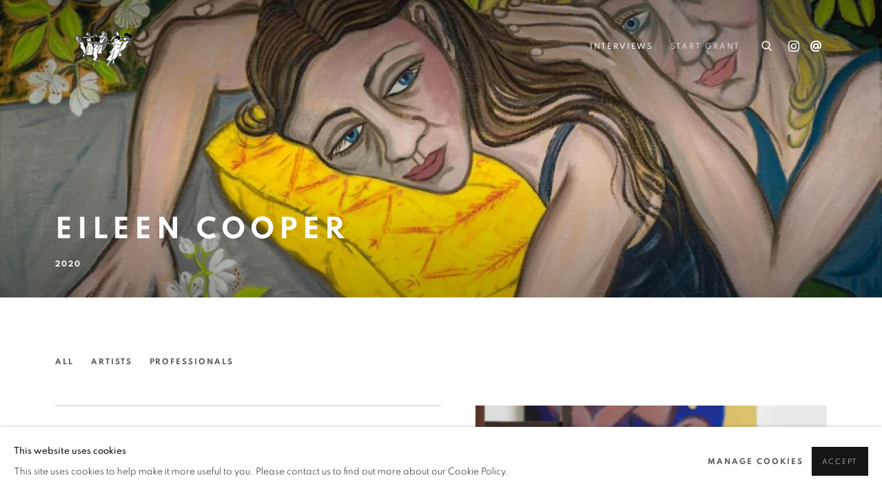

--- FILE ---
content_type: text/html; charset=utf-8
request_url: https://www.she-curates.com/interviews/artists/eileen-cooper/
body_size: 16442
content:



                        
    <!DOCTYPE html>
    <!-- Site by Artlogic - https://artlogic.net -->
    <html lang="en">
        <head>
            <meta charset="utf-8">
            <title>Eileen Cooper | She Curates</title>
        <meta property="og:site_name" content="She Curates" />
        <meta property="og:title" content="Eileen Cooper" />
        <meta property="og:description" content="Eileen Cooper RA @eileencooperra" />
        <meta property="og:image" content="https://www.she-curates.com/custom_images/1200x630c/usr/images/pages/mainImage/items/8d/8d0a9c4e4dc44ff3a2fe4ec5949b48c2/eileen-cooper-main-image.jpg?focal=61,33" />
        <meta property="og:image:width" content="1200" />
        <meta property="og:image:height" content="630" />
        <meta property="twitter:card" content="summary_large_image">
        <meta property="twitter:url" content="https://www.she-curates.com/interviews/artists/eileen-cooper/">
        <meta property="twitter:title" content="Eileen Cooper">
        <meta property="twitter:description" content="Eileen Cooper RA @eileencooperra">
        <meta property="twitter:text:description" content="Eileen Cooper RA @eileencooperra">
        <meta property="twitter:image" content="https://www.she-curates.com/custom_images/1200x630c/usr/images/pages/mainImage/items/8d/8d0a9c4e4dc44ff3a2fe4ec5949b48c2/eileen-cooper-main-image.jpg?focal=61,33">
        <meta name="google" content="notranslate" />
            <meta name="description" content="Eileen Cooper RA @eileencooperra" />
            <meta name="publication_date" content="2020-09-21 11:55:53" />
            <meta name="generator" content="Artlogic CMS - https://artlogic.net" />
            
            <meta name="accessibility_version" content="1.1"/>
            
            
                <meta name="viewport" content="width=device-width, minimum-scale=0.5, initial-scale=1.0" />

            

<link rel="icon" href="/usr/images/preferences/1600719707.ico" type="image/x-icon" />
<link rel="shortcut icon" href="/usr/images/preferences/1600719707.ico" type="image/x-icon" />

<meta name="application-name" content="She Curates"/>
<meta name="msapplication-TileColor" content="#ffffff"/>
            
            
            
                <link rel="stylesheet" media="print" href="/lib/g/2.0/styles/print.css">
                <link rel="stylesheet" media="print" href="/styles/print.css">

            <script>
            (window.Promise && window.Array.prototype.find) || document.write('<script src="/lib/js/polyfill/polyfill_es6.min.js"><\/script>');
            </script>


            
		<link data-context="helper" rel="stylesheet" type="text/css" href="/lib/webfonts/font-awesome/font-awesome-4.6.3/css/font-awesome.min.css?c=27042050002205&g=2dc9866f5c3216b175a81e66bc815ff2"/>
		<link data-context="helper" rel="stylesheet" type="text/css" href="/lib/archimedes/styles/archimedes-frontend-core.css?c=27042050002205&g=2dc9866f5c3216b175a81e66bc815ff2"/>
		<link data-context="helper" rel="stylesheet" type="text/css" href="/lib/archimedes/styles/accessibility.css?c=27042050002205&g=2dc9866f5c3216b175a81e66bc815ff2"/>
		<link data-context="helper" rel="stylesheet" type="text/css" href="/lib/jquery/1.12.4/plugins/jquery.archimedes-frontend-core-plugins-0.1.css?c=27042050002205&g=2dc9866f5c3216b175a81e66bc815ff2"/>
		<link data-context="helper" rel="stylesheet" type="text/css" href="/lib/jquery/1.12.4/plugins/fancybox-2.1.3/jquery.fancybox.css?c=27042050002205&g=2dc9866f5c3216b175a81e66bc815ff2"/>
		<link data-context="helper" rel="stylesheet" type="text/css" href="/lib/jquery/1.12.4/plugins/fancybox-2.1.3/jquery.fancybox.artlogic.css?c=27042050002205&g=2dc9866f5c3216b175a81e66bc815ff2"/>
		<link data-context="helper" rel="stylesheet" type="text/css" href="/lib/jquery/1.12.4/plugins/slick-1.8.1/slick.css?c=27042050002205&g=2dc9866f5c3216b175a81e66bc815ff2"/>
		<link data-context="helper" rel="stylesheet" type="text/css" href="/lib/jquery/plugins/roomview/1.0/jquery.roomview.1.0.css?c=27042050002205&g=2dc9866f5c3216b175a81e66bc815ff2"/>
		<link data-context="helper" rel="stylesheet" type="text/css" href="/lib/jquery/plugins/pageload/1.1/jquery.pageload.1.1.css?c=27042050002205&g=2dc9866f5c3216b175a81e66bc815ff2"/>
		<link data-context="helper" rel="stylesheet" type="text/css" href="/core/dynamic_base.css?c=27042050002205&g=2dc9866f5c3216b175a81e66bc815ff2"/>
		<link data-context="helper" rel="stylesheet" type="text/css" href="/core/dynamic_main.css?c=27042050002205&g=2dc9866f5c3216b175a81e66bc815ff2"/>
		<link data-context="helper" rel="stylesheet" type="text/css" href="/core/user_custom.css?c=27042050002205&g=2dc9866f5c3216b175a81e66bc815ff2"/>
		<link data-context="helper" rel="stylesheet" type="text/css" href="/core/dynamic_responsive.css?c=27042050002205&g=2dc9866f5c3216b175a81e66bc815ff2"/>
		<link data-context="helper" rel="stylesheet" type="text/css" href="/lib/webfonts/artlogic-site-icons/artlogic-site-icons-1.0/artlogic-site-icons.css?c=27042050002205&g=2dc9866f5c3216b175a81e66bc815ff2"/>
		<link data-context="helper" rel="stylesheet" type="text/css" href="/lib/jquery/plugins/plyr/3.5.10/plyr.css?c=27042050002205&g=2dc9866f5c3216b175a81e66bc815ff2"/>
		<link data-context="helper" rel="stylesheet" type="text/css" href="/lib/styles/fouc_prevention.css?c=27042050002205&g=2dc9866f5c3216b175a81e66bc815ff2"/>
<!-- add crtical css to improve performance -->
		<script data-context="helper"  src="/lib/jquery/1.12.4/jquery-1.12.4.min.js?c=27042050002205&g=2dc9866f5c3216b175a81e66bc815ff2"></script>
		<script data-context="helper" defer src="/lib/g/2.0/scripts/webpack_import_helpers.js?c=27042050002205&g=2dc9866f5c3216b175a81e66bc815ff2"></script>
		<script data-context="helper" defer src="/lib/jquery/1.12.4/plugins/jquery.browser.min.js?c=27042050002205&g=2dc9866f5c3216b175a81e66bc815ff2"></script>
		<script data-context="helper" defer src="/lib/jquery/1.12.4/plugins/jquery.easing.min.js?c=27042050002205&g=2dc9866f5c3216b175a81e66bc815ff2"></script>
		<script data-context="helper" defer src="/lib/jquery/1.12.4/plugins/jquery.archimedes-frontend-core-plugins-0.1.js?c=27042050002205&g=2dc9866f5c3216b175a81e66bc815ff2"></script>
		<script data-context="helper" defer src="/lib/jquery/1.12.4/plugins/jquery.fitvids.js?c=27042050002205&g=2dc9866f5c3216b175a81e66bc815ff2"></script>
		<script data-context="helper" defer src="/core/dynamic.js?c=27042050002205&g=2dc9866f5c3216b175a81e66bc815ff2"></script>
		<script data-context="helper" defer src="/lib/archimedes/scripts/archimedes-frontend-core.js?c=27042050002205&g=2dc9866f5c3216b175a81e66bc815ff2"></script>
		<script data-context="helper" defer src="/lib/archimedes/scripts/archimedes-frontend-modules.js?c=27042050002205&g=2dc9866f5c3216b175a81e66bc815ff2"></script>
		<script data-context="helper" type="module"  traceurOptions="--async-functions" src="/lib/g/2.0/scripts/galleries_js_loader__mjs.js?c=27042050002205&g=2dc9866f5c3216b175a81e66bc815ff2"></script>
		<script data-context="helper" defer src="/lib/g/2.0/scripts/feature_panels.js?c=27042050002205&g=2dc9866f5c3216b175a81e66bc815ff2"></script>
		<script data-context="helper" defer src="/lib/g/themes/aspect/2.0/scripts/script.js?c=27042050002205&g=2dc9866f5c3216b175a81e66bc815ff2"></script>
		<script data-context="helper" defer src="/lib/archimedes/scripts/recaptcha.js?c=27042050002205&g=2dc9866f5c3216b175a81e66bc815ff2"></script>
            
            

            
                


    <script>
        function get_cookie_preference(category) {
            result = false;
            try {
                var cookie_preferences = localStorage.getItem('cookie_preferences') || "";
                if (cookie_preferences) {
                    cookie_preferences = JSON.parse(cookie_preferences);
                    if (cookie_preferences.date) {
                        var expires_on = new Date(cookie_preferences.date);
                        expires_on.setDate(expires_on.getDate() + 365);
                        console.log('cookie preferences expire on', expires_on.toISOString());
                        var valid = expires_on > new Date();
                        if (valid && cookie_preferences.hasOwnProperty(category) && cookie_preferences[category]) {
                            result = true;
                        }
                    }
                }
            }
            catch(e) {
                console.warn('get_cookie_preference() failed');
                return result;
            }
            return result;
        }

        window.google_analytics_init = function(page){
            var collectConsent = true;
            var useConsentMode = false;
            var analyticsProperties = ['UA-175553012-35'];
            var analyticsCookieType = 'statistics';
            var disableGa = false;
            var sendToArtlogic = true;
            var artlogicProperties = {
                'UA': 'UA-157296318-1',
                'GA': 'G-GLQ6WNJKR5',
            };

            analyticsProperties = analyticsProperties.concat(Object.values(artlogicProperties));

            var uaAnalyticsProperties = analyticsProperties.filter((p) => p.startsWith('UA-'));
            var ga4AnalyticsProperties = analyticsProperties.filter((p) => p.startsWith('G-')).concat(analyticsProperties.filter((p) => p.startsWith('AW-')));

            if (collectConsent) {
                disableGa = !get_cookie_preference(analyticsCookieType);

                for (var i=0; i < analyticsProperties.length; i++){
                    var key = 'ga-disable-' + analyticsProperties[i];

                    window[key] = disableGa;
                }

                if (disableGa) {
                    if (document.cookie.length) {
                        var cookieList = document.cookie.split(/; */);

                        for (var i=0; i < cookieList.length; i++) {
                            var splitCookie = cookieList[i].split('='); //this.split('=');

                            if (splitCookie[0].indexOf('_ga') == 0 || splitCookie[0].indexOf('_gid') == 0 || splitCookie[0].indexOf('__utm') == 0) {
                                //h.deleteCookie(splitCookie[0]);
                                var domain = location.hostname;
                                var cookie_name = splitCookie[0];
                                document.cookie =
                                    cookie_name + "=" + ";path=/;domain="+domain+";expires=Thu, 01 Jan 1970 00:00:01 GMT";
                                // now delete the version without a subdomain
                                domain = domain.split('.');
                                domain.shift();
                                domain = domain.join('.');
                                document.cookie =
                                    cookie_name + "=" + ";path=/;domain="+domain+";expires=Thu, 01 Jan 1970 00:00:01 GMT";
                            }
                        }
                    }
                }
            }

            if (uaAnalyticsProperties.length) {
                (function(i,s,o,g,r,a,m){i['GoogleAnalyticsObject']=r;i[r]=i[r]||function(){
                (i[r].q=i[r].q||[]).push(arguments)},i[r].l=1*new Date();a=s.createElement(o),
                m=s.getElementsByTagName(o)[0];a.async=1;a.src=g;m.parentNode.insertBefore(a,m)
                })(window,document,'script','//www.google-analytics.com/analytics.js','ga');


                if (!disableGa) {
                    var anonymizeIps = false;

                    for (var i=0; i < uaAnalyticsProperties.length; i++) {
                        var propertyKey = '';

                        if (i > 0) {
                            propertyKey = 'tracker' + String(i + 1);
                        }

                        var createArgs = [
                            'create',
                            uaAnalyticsProperties[i],
                            'auto',
                        ];

                        if (propertyKey) {
                            createArgs.push({'name': propertyKey});
                        }

                        ga.apply(null, createArgs);

                        if (anonymizeIps) {
                            ga('set', 'anonymizeIp', true);
                        }

                        var pageViewArgs = [
                            propertyKey ? propertyKey + '.send' : 'send',
                            'pageview'
                        ]

                        if (page) {
                            pageViewArgs.push(page)
                        }

                        ga.apply(null, pageViewArgs);
                    }

                    if (sendToArtlogic) {
                        ga('create', 'UA-157296318-1', 'auto', {'name': 'artlogic_tracker'});

                        if (anonymizeIps) {
                            ga('set', 'anonymizeIp', true);
                        }

                        var pageViewArgs = [
                            'artlogic_tracker.send',
                            'pageview'
                        ]

                        if (page) {
                            pageViewArgs.push(page)
                        }

                        ga.apply(null, pageViewArgs);
                    }
                }
            }

            if (ga4AnalyticsProperties.length) {
                if (!disableGa || useConsentMode) {
                    (function(d, script) {
                        script = d.createElement('script');
                        script.type = 'text/javascript';
                        script.async = true;
                        script.src = 'https://www.googletagmanager.com/gtag/js?id=' + ga4AnalyticsProperties[0];
                        d.getElementsByTagName('head')[0].appendChild(script);
                    }(document));

                    window.dataLayer = window.dataLayer || [];
                    window.gtag = function (){dataLayer.push(arguments);}
                    window.gtag('js', new Date());

                    if (useConsentMode) {
                        gtag('consent', 'default', {
                            'ad_storage': 'denied',
                            'analytics_storage': 'denied',
                            'functionality_storage': 'denied',
                            'personalization_storage': 'denied',
                            'security': 'denied',
                        });

                        if (disableGa) {
                            // If this has previously been granted, it will need set back to denied (ie on cookie change)
                            gtag('consent', 'update', {
                                'analytics_storage': 'denied',
                            });
                        } else {
                            gtag('consent', 'update', {
                                'analytics_storage': 'granted',
                            });
                        }
                    }

                    for (var i=0; i < ga4AnalyticsProperties.length; i++) {
                        window.gtag('config', ga4AnalyticsProperties[i]);
                    }

                }
            }
        }

        var waitForPageLoad = true;

        if (waitForPageLoad) {
            window.addEventListener('load', function() {
                window.google_analytics_init();
                window.archimedes.archimedes_core.analytics.init();
            });
        } else {
            window.google_analytics_init();
        }
    </script>

            
            
            
            <noscript> 
                <style>
                    body {
                        opacity: 1 !important;
                    }
                </style>
            </noscript>
        </head>
        
        
        
        <body class="section-interviews page-eileen-cooper site-responsive responsive-top-size-1023 responsive-nav-slide-nav responsive-nav-side-position-fullscreen responsive-layout-forced-lists responsive-layout-forced-image-lists responsive-layout-forced-tile-lists analytics-track-all-links site-lib-version-2-0 scroll_sub_nav_enabled responsive_src_image_sizing hero_heading_title_position_overlay no-page-params layout-hero-mode-fullbleed  layout-hero-header layout-fixed-header site-type-template pageload-ajax-navigation-active layout-animation-enabled layout-lazyload-enabled prevent_user_image_save" data-viewport-width="1024" data-site-name="molliebarnes" data-pathname="/interviews/artists/eileen-cooper/"
    style="opacity: 0;"

>
            <script>document.getElementsByTagName('body')[0].className+=' browser-js-enabled';</script>
            


            
            






        <div id="responsive_slide_nav_content_wrapper">

    <div id="container">

        
    


    <div class="header-fixed-wrapper">
    <header id="header" class="clearwithin header_fixed header_transparent header_hide_border   header_layout_left">
        <div class="inner clearwithin">

            


<div id="logo" class=" user-custom-logo-image auto_brightness_disabled"><a href="/">She Curates</a><span class="logo-variant-light"></span><span class="logo-variant-dark"></span></div>


            
                <div id="skiplink-container">
                    <div>
                        <a href="#main_content" class="skiplink">Skip to main content</a>
                    </div>
                </div>
            
        
            <div class="header-ui-wrapper">

                    <div id="responsive_slide_nav_wrapper" class="mobile_menu_align_center" data-nav-items-animation-delay>
                        <div id="responsive_slide_nav_wrapper_inner" data-responsive-top-size=1023>
                        
                            <nav id="top_nav" aria-label="Main site" class="navigation noprint clearwithin">
                                
<div id="top_nav_reveal" class="hidden"><ul><li><a href="#" role="button" aria-label="Close">Menu</a></li></ul></div>

        <ul class="topnav">
		<li class="topnav-filepath-interviews topnav-label-interviews topnav-id-24 active"><a href="/interviews/" aria-label="Link to She Curates Interviews page (current nav item)">Interviews</a></li>
		<li class="topnav-filepath-start-grant topnav-label-start-grant topnav-id-135 last"><a href="/start-grant/" aria-label="Link to She Curates STARt Grant page">STARt Grant</a></li>
	</ul>


                                
                                



                                
                                    <div id="topnav_search" class="header_quick_search noprint">
                                        <form method="get" action="/search/" id="topnav_search_form">
                                            <input id="topnav_search_field" type="text" class="header_quicksearch_field inputField" aria-label="Search" data-default-value="Search" value="" name="search" />
                                                <a href="javascript:void(0)" id="topnav_search_btn" class="header_quicksearch_btn link" aria-label="Submit search" role="button"><i class="quicksearch-icon"></i></a>
                                            <input type="submit" class="nojsSubmit" aria-label="Submit search" value="Go" style="display: none;" />
                                        </form>
                                    </div>
                            </nav>
                            <div class="header_social_links_mobile clearwithin">
                                <div id="instagram" class="social_links_item"><a href="https://www.instagram.com/she_curates__/" class=""><span class="social_media_icon instagram"></span>Instagram<span class="screen-reader-only">, opens in a new tab.</span></a></div><div id="email" class="social_links_item"><a href="/contact/form/" class="link-no-ajax"><span class="social_media_icon email"></span>Send an email</a></div>
                            </div>
                        
                        </div>
                    </div>
                

                <div class="header-icons-wrapper  active social-links-active">
                    
                    
                        <div id="header_quick_search" class="header_quick_search noprint header_quick_search_reveal">
                            <form method="get" action="/search/" id="header_quicksearch_form">
                                <input id="header_quicksearch_field" type="text" class="header_quicksearch_field inputField" aria-label="Submit" data-default-value="Search" value="" name="search" placeholder="Search" />
                                <a href="javascript:void(0)" id="header_quicksearch_btn" class="header_quicksearch_btn link" aria-label="Submit search"><i class="quicksearch-icon"></i></a>
                                <input type="submit" class="nojsSubmit" value="Go" aria-label="Submit search" style="display: none;" />
                            </form>
                        </div>


                    
                        <div class="header_social_links_desktop clearwithin">
                            <div id="instagram" class="social_links_item"><a href="https://www.instagram.com/she_curates__/" class=""><span class="social_media_icon instagram"></span>Instagram<span class="screen-reader-only">, opens in a new tab.</span></a></div><div id="email" class="social_links_item"><a href="/contact/form/" class="link-no-ajax"><span class="social_media_icon email"></span>Send an email</a></div>
                        </div>
     
                        <div id="slide_nav_reveal" tabindex="0" role="button">Menu</div>
                </div>
                
                

                



                

                
            </div>
        </div>
        



    </header>
    </div>



        
            



    
    
    <div id="hero_header" data-image-src="https://artlogic-res.cloudinary.com/w_2000,h_2000,c_limit,f_auto,fl_lossy,q_auto/ws-molliebarnes/usr/images/pages/hero_image/items/58/58b70c54bf464d70995b23394a651103/artwork-.jpeg?focal=54,20" data-color="#000" style="background-color:#000;background-position-x: 54%; background-position-y: 20%;" role="complementary" class="parallax-element hero_section_detect_brightness hero-mode-fullbleed">
        <div class="inner " >
            
                <div id="hero_heading">
                        <div class="title"><a href="/interviews/">Eileen Cooper</a></div>
                            <div class="subtitle">2020</div>
                    
                </div>
        </div>
        
            <div id="slideshow" class="fullscreen_slideshow fullscreen_slideshow_parallax detect-slide-brightness no-slideshow-images  "  style="background-color:#000" >
                <ul class="hero-parallax-element">
                        
                            <li class=" fullscreen-slide-brightness-detected fullscreen-slide-image-dark">

                                
        <style>
            .cycle-slide-active #hero-slide-0 {background-image:url('https://artlogic-res.cloudinary.com/w_2000,h_2000,c_limit,f_auto,fl_lossy,q_auto/ws-molliebarnes/usr/images/pages/hero_image/items/58/58b70c54bf464d70995b23394a651103/artwork-.jpeg?focal=54,20');background-position-x: 54%; background-position-y: 20%;   background-position-x: 54%; background-position-y: 20%;}
            @media screen and (max-width: 459px) {
                
            }
        </style>
    

                                <span id=hero-slide-0 class="image"></span>
                                <span class="content">
                                    <span class="inner">
                                    </span>
                                </span>
                            </li>
                </ul>
            </div>

        
        <style>
            #hero_image_responsive {background-image:url('https://artlogic-res.cloudinary.com/w_2000,h_2000,c_limit,f_auto,fl_lossy,q_auto/ws-molliebarnes/usr/images/pages/hero_image/items/58/58b70c54bf464d70995b23394a651103/artwork-.jpeg?focal=54,20');background-position-x: 54%; background-position-y: 20%;  background-color: #000; background-position-x: 54%; background-position-y: 20%;}
            @media screen and (max-width: 459px) {
                
            }
        </style>
    

        <div id="hero_image_responsive" class="no-slideshow-images ">
        </div>

        
    </div>


        <div id="main_content" role="main" class="clearwithin">
            <!--contentstart-->
            




    <div class="heading_wrapper cascading-page-header clearwithin main_heading_hidden heading_wrapper_alternative">
            <h1 class="hidden"><span class="h1_heading">Eileen Cooper</span><span class="separator">: </span> <span class="h1_subtitle">@eileen_cooper_ra</span></h1>
        
    <div id="sub_nav" class="nav navigation" role="navigation">
        
<ul class='ul_top' data-level="1">
    <li id="li_top_1"  class="first top active_dir"><a href="/interviews/" class="first top active_dir" aria-label="Link to She Curates All page">All</a>
</li>
    <li id="li_top_2"  class="top"><a href="/interviews/artists/" class="top" aria-label="Link to She Curates Artists page">Artists</a>
    <ul class='ul_nested' data-level="2">
        <li  class="nested active"><a href="/interviews/artists/eileen-cooper/" class="nested active" aria-label="Link to She Curates Eileen Cooper page (current nav item)">Eileen Cooper</a>
    </li>
        <li  class="nested"><a href="/interviews/artists/catherine-repko/" class="nested" aria-label="Link to She Curates Catherine Repko page">Catherine Repko</a>
    </li>
        <li  class="nested"><a href="/interviews/artists/katie-croft/" class="nested" aria-label="Link to She Curates KATIE CROFT page">KATIE CROFT</a>
    </li>
        <li  class="nested"><a href="/interviews/artists/charity-lynn-baker/" class="nested" aria-label="Link to She Curates CHARITY LYNN BAKER page">CHARITY LYNN BAKER</a>
    </li>
        <li  class="nested"><a href="/interviews/artists/charlotte-edey/" class="nested" aria-label="Link to She Curates CHARLOTTE EDEY page">CHARLOTTE EDEY</a>
    </li>
        <li  class="nested"><a href="/interviews/artists/emma-stern/" class="nested" aria-label="Link to She Curates EMMA STERN page">EMMA STERN</a>
    </li>
        <li  class="nested"><a href="/interviews/artists/lucy-whitehead/" class="nested" aria-label="Link to She Curates LUCY WHITEHEAD page">LUCY WHITEHEAD</a>
    </li>
        <li  class="nested"><a href="/interviews/artists/dani-humberstone/" class="nested" aria-label="Link to She Curates DANI HUMBERSTONE page">DANI HUMBERSTONE</a>
    </li>
        <li  class="nested"><a href="/interviews/artists/andrea-christiodoulides/" class="nested" aria-label="Link to She Curates ANDREA CHRISTIODOULIDES page">ANDREA CHRISTIODOULIDES</a>
    </li>
        <li  class="nested"><a href="/interviews/artists/clare-dudeney/" class="nested" aria-label="Link to She Curates CLARE DUDENEY page">CLARE DUDENEY</a>
    </li>
        <li  class="nested"><a href="/interviews/artists/judith-linhares/" class="nested" aria-label="Link to She Curates JUDITH LINHARES page">JUDITH LINHARES</a>
    </li>
        <li  class="nested"><a href="/interviews/artists/plum-cloutman/" class="nested" aria-label="Link to She Curates PLUM CLOUTMAN page">PLUM CLOUTMAN</a>
    </li>
        <li  class="nested"><a href="/interviews/artists/margaux-derhy/" class="nested" aria-label="Link to She Curates MARGAUX DERHY page">MARGAUX DERHY</a>
    </li>
        <li  class="nested"><a href="/interviews/artists/chloe-mccarick/" class="nested" aria-label="Link to She Curates CHLOE MCCARICK page">CHLOE MCCARICK</a>
    </li>
        <li  class="nested"><a href="/interviews/artists/lily-kemp/" class="nested" aria-label="Link to She Curates LILY KEMP page">LILY KEMP</a>
    </li>
        <li  class="nested"><a href="/interviews/artists/alice-macdonald/" class="nested" aria-label="Link to She Curates ALICE MACDONALD page">ALICE MACDONALD</a>
    </li>
        <li  class="nested"><a href="/interviews/artists/laura-wickstead/" class="nested" aria-label="Link to She Curates LAURA WICKSTEAD page">LAURA WICKSTEAD</a>
    </li>
        <li  class="nested"><a href="/interviews/artists/georg-wilson/" class="nested" aria-label="Link to She Curates GEORG WILSON page">GEORG WILSON</a>
    </li>
        <li  class="nested"><a href="/interviews/artists/caroline-robinson/" class="nested" aria-label="Link to She Curates CAROLINE ROBINSON page">CAROLINE ROBINSON</a>
    </li>
        <li  class="nested"><a href="/interviews/artists/megan-menzies/" class="nested" aria-label="Link to She Curates MEGAN MENZIES page">MEGAN MENZIES</a>
    </li>
        <li  class="nested"><a href="/interviews/artists/julia-vanderbyl/" class="nested" aria-label="Link to She Curates JULIA VANDERBYL page">JULIA VANDERBYL</a>
    </li>
        <li  class="nested"><a href="/interviews/artists/sinas-schmidt/" class="nested" aria-label="Link to She Curates SINAS SCHMIDT page">SINAS SCHMIDT</a>
    </li>
        <li  class="nested"><a href="/interviews/artists/evita-tezone/" class="nested" aria-label="Link to She Curates EVITA TEZONE page">EVITA TEZONE</a>
    </li>
        <li  class="nested"><a href="/interviews/artists/soumya-netrabile/" class="nested" aria-label="Link to She Curates SOUMYA NETRABILE page">SOUMYA NETRABILE</a>
    </li>
        <li  class="nested"><a href="/interviews/artists/sara-berman/" class="nested" aria-label="Link to She Curates SARA BERMAN page">SARA BERMAN</a>
    </li>
        <li  class="nested"><a href="/interviews/artists/sophie-goudman-peachey/" class="nested" aria-label="Link to She Curates SOPHIE GOUDMAN PEACHEY page">SOPHIE GOUDMAN PEACHEY</a>
    </li>
        <li  class="nested"><a href="/interviews/artists/emma-fineman/" class="nested" aria-label="Link to She Curates EMMA FINEMAN page">EMMA FINEMAN</a>
    </li>
        <li  class="nested"><a href="/interviews/artists/elisa-valenti/" class="nested" aria-label="Link to She Curates ELISA VALENTI page">ELISA VALENTI</a>
    </li>
        <li  class="nested"><a href="/interviews/artists/lauren-haywood/" class="nested" aria-label="Link to She Curates LAUREN HAYWOOD page">LAUREN HAYWOOD</a>
    </li>
        <li  class="nested"><a href="/interviews/artists/OKIKI-AKINFE/" class="nested" aria-label="Link to She Curates OKIKI page">OKIKI</a>
    </li>
        <li  class="nested"><a href="/interviews/artists/anna-woodward/" class="nested" aria-label="Link to She Curates ANNA WOODWARD page">ANNA WOODWARD</a>
    </li>
        <li  class="nested"><a href="/interviews/artists/lena-brazin/" class="nested" aria-label="Link to She Curates LENA BRAZIN page">LENA BRAZIN</a>
    </li>
        <li  class="nested"><a href="/interviews/artists/amanda-doran/" class="nested" aria-label="Link to She Curates AMANDA DORAN page">AMANDA DORAN</a>
    </li>
        <li  class="nested"><a href="/interviews/artists/nell-brookfield/" class="nested" aria-label="Link to She Curates NELL BROOKFIELD page">NELL BROOKFIELD</a>
    </li>
        <li  class="nested"><a href="/interviews/artists/india-nielsen/" class="nested" aria-label="Link to She Curates INDIA NIELSEN page">INDIA NIELSEN</a>
    </li>
        <li  class="nested"><a href="/interviews/artists/cathy-tabbakh/" class="nested" aria-label="Link to She Curates CATHY TABBAKH page">CATHY TABBAKH</a>
    </li>
        <li  class="nested"><a href="/interviews/artists/ellie-tate/" class="nested" aria-label="Link to She Curates ELLIE TATE page">ELLIE TATE</a>
    </li>
        <li  class="nested"><a href="/interviews/artists/haley-josephs/" class="nested" aria-label="Link to She Curates HALEY JOSEPHS page">HALEY JOSEPHS</a>
    </li>
        <li  class="nested"><a href="/interviews/artists/cj-calanday/" class="nested" aria-label="Link to She Curates CJ CALANDAY page">CJ CALANDAY</a>
    </li>
        <li  class="nested"><a href="/interviews/artists/melissa-HUANG/" class="nested" aria-label="Link to She Curates MELISSA HUANG page">MELISSA HUANG</a>
    </li>
        <li  class="nested"><a href="/interviews/artists/harriet-gillet/" class="nested" aria-label="Link to She Curates HARRIET GILLET page">HARRIET GILLET</a>
    </li>
        <li  class="nested"><a href="/interviews/artists/chinaza-agbor/" class="nested" aria-label="Link to She Curates CHINAZA AGBOR page">CHINAZA AGBOR</a>
    </li>
        <li  class="nested"><a href="/interviews/artists/tiara-unique-francois/" class="nested" aria-label="Link to She Curates TIARA UNIQUE FRANCOIS page">TIARA UNIQUE FRANCOIS</a>
    </li>
        <li  class="nested"><a href="/interviews/artists/esther-ruiz/" class="nested" aria-label="Link to She Curates ESTHER RUIZ page">ESTHER RUIZ</a>
    </li>
        <li  class="nested"><a href="/interviews/artists/lizzy-lunday/" class="nested" aria-label="Link to She Curates LIZZY LUNDAY page">LIZZY LUNDAY</a>
    </li>
        <li  class="nested"><a href="/interviews/artists/mari-a-cue-llar-/" class="nested" aria-label="Link to She Curates María Cuéllar page">María Cuéllar </a>
    </li>
        <li  class="nested"><a href="/interviews/artists/daisy-collingridge/" class="nested" aria-label="Link to She Curates DAISY COLLINGRIDGE page">DAISY COLLINGRIDGE</a>
    </li>
        <li  class="nested"><a href="/interviews/artists/eleanor-johnson/" class="nested" aria-label="Link to She Curates ELEANOR JOHNSON page">ELEANOR JOHNSON</a>
    </li>
        <li  class="nested"><a href="/interviews/artists/serena-singh/" class="nested" aria-label="Link to She Curates SERENA SINGH page">SERENA SINGH</a>
    </li>
        <li  class="nested"><a href="/interviews/artists/elizabeth-glaessner/" class="nested" aria-label="Link to She Curates ELIZABETH GLAESSNER page">ELIZABETH GLAESSNER</a>
    </li>
        <li  class="nested"><a href="/interviews/artists/natalia-gonzalez-martin/" class="nested" aria-label="Link to She Curates NATALIA GONZALEZ MARTIN page">NATALIA GONZALEZ MARTIN</a>
    </li>
        <li  class="nested"><a href="/interviews/artists/maja-ruznic/" class="nested" aria-label="Link to She Curates MAJA RUZNIC page">MAJA RUZNIC</a>
    </li>
        <li  class="nested"><a href="/interviews/artists/bobbye-fermie/" class="nested" aria-label="Link to She Curates BOBBYE FERMIE page">BOBBYE FERMIE</a>
    </li>
        <li  class="nested"><a href="/interviews/artists/nifemi-ogunro/" class="nested" aria-label="Link to She Curates NIFEMI OGUNRO page">NIFEMI OGUNRO</a>
    </li>
        <li  class="nested"><a href="/interviews/artists/emilie-fitzgerald/" class="nested" aria-label="Link to She Curates EMILIE FITZGERALD page">EMILIE FITZGERALD</a>
    </li>
        <li  class="nested"><a href="/interviews/artists/gherdai-hassell/" class="nested" aria-label="Link to She Curates GHERDAI HASSELL page">GHERDAI HASSELL</a>
    </li>
        <li  class="nested"><a href="/interviews/artists/claire-luxton/" class="nested" aria-label="Link to She Curates CLAIRE LUXTON page">CLAIRE LUXTON</a>
    </li>
        <li  class="nested"><a href="/interviews/artists/ana-benaroya/" class="nested" aria-label="Link to She Curates Ana Benaroya page">Ana Benaroya</a>
    </li>
        <li  class="nested"><a href="/interviews/artists/amy-beager/" class="nested" aria-label="Link to She Curates AMY BEAGER page">AMY BEAGER</a>
    </li>
        <li  class="nested"><a href="/interviews/artists/emma-hartman/" class="nested" aria-label="Link to She Curates EMMA HARTMAN page">EMMA HARTMAN</a>
    </li>
        <li  class="nested"><a href="/interviews/artists/elizabeth-power/" class="nested" aria-label="Link to She Curates ELIZABETH POWER page">ELIZABETH POWER</a>
    </li>
        <li  class="nested"><a href="/interviews/artists/ziping-wang/" class="nested" aria-label="Link to She Curates ZIPING WANG page">ZIPING WANG</a>
    </li>
        <li  class="nested"><a href="/interviews/artists/glori-tuITT/" class="nested" aria-label="Link to She Curates GLORI TUITT page">GLORI TUITT</a>
    </li>
        <li  class="nested"><a href="/interviews/artists/shailee-mehta/" class="nested" aria-label="Link to She Curates SHAILEE MEHTA page">SHAILEE MEHTA</a>
    </li>
        <li  class="nested"><a href="/interviews/artists/elise-ansel/" class="nested" aria-label="Link to She Curates ELISE ANSEL page">ELISE ANSEL</a>
    </li>
        <li  class="nested"><a href="/interviews/artists/emily-marie-miller/" class="nested" aria-label="Link to She Curates EMILY MARIE MILLER page">EMILY MARIE MILLER</a>
    </li>
        <li  class="nested"><a href="/interviews/artists/cathrin-hoffman/" class="nested" aria-label="Link to She Curates CATHRIN HOFFMAN page">CATHRIN HOFFMAN</a>
    </li>
        <li  class="nested"><a href="/interviews/artists/xu-yang/" class="nested" aria-label="Link to She Curates XU YANG page">XU YANG</a>
    </li>
        <li  class="nested"><a href="/interviews/artists/annie-b-hogin/" class="nested" aria-label="Link to She Curates ANNIE B HOGIN page">ANNIE B HOGIN</a>
    </li>
        <li  class="nested"><a href="/interviews/artists/amelie-peace/" class="nested" aria-label="Link to She Curates AMELIE PEACE page">AMELIE PEACE</a>
    </li>
        <li  class="nested"><a href="/interviews/artists/lisa-wright/" class="nested" aria-label="Link to She Curates LISA WRIGHT page">LISA WRIGHT</a>
    </li>
        <li  class="nested"><a href="/interviews/artists/alicia-piller/" class="nested" aria-label="Link to She Curates ALICIA PILLER page">ALICIA PILLER</a>
    </li>
        <li  class="nested"><a href="/interviews/artists/antonia-showering/" class="nested" aria-label="Link to She Curates ANTONIA SHOWERING page">ANTONIA SHOWERING</a>
    </li>
        <li  class="nested"><a href="/interviews/artists/erin-lawlor/" class="nested" aria-label="Link to She Curates ERIN LAWLOR page">ERIN LAWLOR</a>
    </li>
        <li  class="nested"><a href="/interviews/artists/hannah-beerman/" class="nested" aria-label="Link to She Curates HANNAH BEERMAN page">HANNAH BEERMAN</a>
    </li>
        <li  class="nested"><a href="/interviews/artists/randi-matushevitz/" class="nested" aria-label="Link to She Curates Randi Matushevitz page">Randi Matushevitz</a>
    </li>
        <li  class="nested"><a href="/interviews/artists/emily-ponsonby/" class="nested" aria-label="Link to She Curates EMILY PONSONBY page">EMILY PONSONBY</a>
    </li>
        <li  class="nested"><a href="/interviews/artists/katarina-riesing/" class="nested" aria-label="Link to She Curates Katarina Riesing page">Katarina Riesing</a>
    </li>
        <li  class="nested"><a href="/interviews/artists/olivia-kemp/" class="nested" aria-label="Link to She Curates OLIVIA KEMP page">OLIVIA KEMP</a>
    </li>
        <li  class="nested"><a href="/interviews/artists/sara-jeanne-bourget/" class="nested" aria-label="Link to She Curates Sara-Jeanne-Bourget page">Sara-Jeanne-Bourget</a>
    </li>
        <li  class="nested"><a href="/interviews/artists/kate-mccgwire/" class="nested" aria-label="Link to She Curates Kate MccGwire page">Kate MccGwire</a>
    </li>
        <li  class="nested"><a href="/interviews/artists/amandine-urruty/" class="nested" aria-label="Link to She Curates Amandine Urruty page">Amandine Urruty</a>
    </li>
        <li  class="nested"><a href="/interviews/artists/emily-moore/" class="nested" aria-label="Link to She Curates EMILY MOORE page">EMILY MOORE</a>
    </li>
        <li  class="nested"><a href="/interviews/artists/julia-florence/" class="nested" aria-label="Link to She Curates JULIA FLORENCE page">JULIA FLORENCE</a>
    </li>
        <li  class="nested"><a href="/interviews/artists/jenny-brosinski/" class="nested" aria-label="Link to She Curates JENNY BROSINSKI page">JENNY BROSINSKI</a>
    </li>
        <li  class="nested"><a href="/interviews/artists/violet-luczak/" class="nested" aria-label="Link to She Curates violet luczak page">violet luczak</a>
    </li>
        <li  class="nested"><a href="/interviews/artists/valerie-savchits/" class="nested" aria-label="Link to She Curates Valerie Savchits page">Valerie Savchits </a>
    </li>
        <li  class="nested"><a href="/interviews/artists/tanaka-mazivanhanga/" class="nested" aria-label="Link to She Curates Tanaka Mazivanhanga page">Tanaka Mazivanhanga</a>
    </li>
        <li  class="nested"><a href="/interviews/artists/eleanor-watson/" class="nested" aria-label="Link to She Curates ELEANOR WATSON page">ELEANOR WATSON</a>
    </li>
        <li  class="nested"><a href="/interviews/artists/shanina-dionna/" class="nested" aria-label="Link to She Curates Shanina Dionna page">Shanina Dionna</a>
    </li>
        <li  class="nested"><a href="/interviews/artists/betty-tompkins/" class="nested" aria-label="Link to She Curates BETTY TOMPKINS page">BETTY TOMPKINS</a>
    </li>
        <li  class="nested"><a href="/interviews/artists/ptolemy-mann/" class="nested" aria-label="Link to She Curates PTOLEMY MANN page">PTOLEMY MANN</a>
    </li>
        <li  class="nested"><a href="/interviews/artists/venetia-berry/" class="nested" aria-label="Link to She Curates VENETIA BERRY page">VENETIA BERRY</a>
    </li>
        <li  class="nested"><a href="/interviews/artists/emma-prempeh/" class="nested" aria-label="Link to She Curates EMMA PREMPEH page">EMMA PREMPEH</a>
    </li>
        <li  class="nested"><a href="/interviews/artists/oriele-steiner/" class="nested" aria-label="Link to She Curates ORIELE STEINER page">ORIELE STEINER</a>
    </li>
        <li  class="nested"><a href="/interviews/artists/gisela-mcdaniel/" class="nested" aria-label="Link to She Curates Gisela McDaniel page">Gisela McDaniel</a>
    </li>
        <li  class="nested"><a href="/interviews/artists/nettle-grellier/" class="nested" aria-label="Link to She Curates NETTLE GRELLIER page">NETTLE GRELLIER</a>
    </li>
        <li  class="nested"><a href="/interviews/artists/esther-janssen/" class="nested" aria-label="Link to She Curates ESTHER JANSSEN page">ESTHER JANSSEN</a>
    </li>
        <li  class="nested"><a href="/interviews/artists/lauren-hana-chai/" class="nested" aria-label="Link to She Curates LAUREN HANA CHAI page">LAUREN HANA CHAI</a>
    </li>
        <li  class="nested"><a href="/interviews/artists/hiba-schahbaz/" class="nested" aria-label="Link to She Curates Hiba Schahbaz page">Hiba Schahbaz</a>
    </li>
        <li  class="nested"><a href="/interviews/artists/erica-l-chisolm/" class="nested" aria-label="Link to She Curates ERICA L CHISOLM page">ERICA L CHISOLM</a>
    </li>
        <li  class="nested"><a href="/interviews/artists/anja-salonen/" class="nested" aria-label="Link to She Curates ANJA SALONEN page">ANJA SALONEN</a>
    </li>
        <li  class="nested"><a href="/interviews/artists/florence-hutchings/" class="nested" aria-label="Link to She Curates FLORENCE HUTCHINGS page">FLORENCE HUTCHINGS</a>
    </li>
        <li  class="nested"><a href="/interviews/artists/rithika-pandey/" class="nested" aria-label="Link to She Curates Rithika Pandey page">Rithika Pandey</a>
    </li>
        <li  class="nested"><a href="/interviews/artists/prudence-flint/" class="nested" aria-label="Link to She Curates PRUDENCE FLINT page">PRUDENCE FLINT</a>
    </li>
        <li  class="nested"><a href="/interviews/artists/amanda-rowan/" class="nested" aria-label="Link to She Curates AMANDA ROWAN page">AMANDA ROWAN</a>
    </li>
        <li  class="nested"><a href="/interviews/artists/bea-bonafini/" class="nested" aria-label="Link to She Curates BEA BONAFINI page">BEA BONAFINI</a>
    </li>
        <li  class="nested"><a href="/interviews/artists/marcellina-akpojotor/" class="nested" aria-label="Link to She Curates Marcellina Akpojotor page">Marcellina Akpojotor</a>
    </li>
        <li  class="nested"><a href="/interviews/artists/anna-mond/" class="nested" aria-label="Link to She Curates ANNA MOND page">ANNA MOND</a>
    </li>
        <li  class="nested"><a href="/interviews/artists/sydney-vernon/" class="nested" aria-label="Link to She Curates SYDNEY VERNON page">SYDNEY VERNON</a>
    </li>
        <li  class="nested"><a href="/interviews/artists/ayobola-kekere-ekun/" class="nested" aria-label="Link to She Curates AYOBOLA KEKERE-EKUN page">AYOBOLA KEKERE-EKUN</a>
    </li>
        <li  class="nested"><a href="/interviews/artists/olivia-sterling/" class="nested" aria-label="Link to She Curates OLIVIA STERLING page">OLIVIA STERLING</a>
    </li>
        <li  class="nested"><a href="/interviews/artists/ania-hobson/" class="nested" aria-label="Link to She Curates ANIA HOBSON page">ANIA HOBSON</a>
    </li>
        <li  class="nested"><a href="/interviews/artists/simone-saunders/" class="nested" aria-label="Link to She Curates SIMONE SAUNDERS page">SIMONE SAUNDERS</a>
    </li>
        <li  class="nested"><a href="/interviews/artists/crystal-fischetti/" class="nested" aria-label="Link to She Curates CRYSTAL FISCHETTI page">CRYSTAL FISCHETTI</a>
    </li>
        <li  class="nested"><a href="/interviews/artists/helen-downie/" class="nested" aria-label="Link to She Curates HELEN DOWNIE page">HELEN DOWNIE</a>
    </li>
        <li  class="nested"><a href="/interviews/artists/serena-saunders/" class="nested" aria-label="Link to She Curates SERENA SAUNDERS page">SERENA SAUNDERS</a>
    </li>
        <li  class="nested"><a href="/interviews/artists/emma-currie/" class="nested" aria-label="Link to She Curates EMMA CURRIE page">EMMA CURRIE</a>
    </li>
        <li  class="nested"><a href="/interviews/artists/rebecca-brodskis/" class="nested" aria-label="Link to She Curates REBECCA BRODSKIS page">REBECCA BRODSKIS</a>
    </li>
        <li  class="nested"><a href="/interviews/artists/sophie-vallance-cantor/" class="nested" aria-label="Link to She Curates SOPHIE VALLANCE CANTOR page">SOPHIE VALLANCE CANTOR</a>
    </li>
        <li  class="nested"><a href="/interviews/artists/sola-olulode/" class="nested" aria-label="Link to She Curates Sola Olulode page">Sola Olulode</a>
    </li>
        <li  class="nested"><a href="/interviews/artists/helen-beard/" class="nested" aria-label="Link to She Curates HELEN BEARD page">HELEN BEARD</a>
    </li>
        <li  class="nested"><a href="/interviews/artists/sarah-jane-moon/" class="nested" aria-label="Link to She Curates SARAH JANE MOON page">SARAH JANE MOON</a>
    </li>
        <li  class="nested"><a href="/interviews/artists/jasmine-pradissitto/" class="nested" aria-label="Link to She Curates Jasmine Pradissitto page">Jasmine Pradissitto</a>
    </li>
        <li  class="nested"><a href="/interviews/artists/layla-andrews/" class="nested" aria-label="Link to She Curates LAYLA ANDREWS page">LAYLA ANDREWS</a>
    </li>
        <li  class="nested"><a href="/interviews/artists/sahara-long/" class="nested" aria-label="Link to She Curates SAHARA LONG page">SAHARA LONG</a>
    </li>
        <li  class="nested"><a href="/interviews/artists/sikelela-owen/" class="nested" aria-label="Link to She Curates SIKELELA OWEN page">SIKELELA OWEN</a>
    </li>
        <li  class="nested"><a href="/interviews/artists/chidinma-nnoli/" class="nested" aria-label="Link to She Curates CHIDINMA NNOLI page">CHIDINMA NNOLI</a>
    </li>
        <li  class="nested"><a href="/interviews/artists/anna-liber-lewis/" class="nested" aria-label="Link to She Curates ANNA LIBER LEWIS page">ANNA LIBER LEWIS</a>
    </li>
        <li  class="nested"><a href="/interviews/artists/sarah-lewis/" class="nested" aria-label="Link to She Curates SARAH LEWIS page">SARAH LEWIS</a>
    </li>
        <li  class="nested"><a href="/interviews/artists/chloe-wise/" class="nested" aria-label="Link to She Curates CHLOE WISE page">CHLOE WISE</a>
    </li>
        <li  class="nested"><a href="/interviews/artists/laura-berger/" class="nested" aria-label="Link to She Curates LAURA BERGER page">LAURA BERGER</a>
    </li>
        <li  class="nested"><a href="/interviews/artists/ariane-hughes/" class="nested" aria-label="Link to She Curates ARIANE HUGHES page">ARIANE HUGHES</a>
    </li>
        <li  class="nested"><a href="/interviews/artists/bex-massey/" class="nested" aria-label="Link to She Curates BEX MASSEY page">BEX MASSEY</a>
    </li>
        <li  class="nested"><a href="/interviews/artists/sara-birns/" class="nested" aria-label="Link to She Curates SARA BIRNS page">SARA BIRNS</a>
    </li>
        <li  class="nested"><a href="/interviews/artists/christabel-blackburn/" class="nested" aria-label="Link to She Curates CHRISTABEL BLACKBURN page">CHRISTABEL BLACKBURN</a>
    </li>
        <li  class="nested"><a href="/interviews/artists/kate-dunn/" class="nested" aria-label="Link to She Curates KATE DUNN page">KATE DUNN</a>
    </li>
        <li  class="nested"><a href="/interviews/artists/stephanie-manasseh/" class="nested" aria-label="Link to She Curates Stephanie Manasseh page">Stephanie Manasseh</a>
    </li>
        <li  class="nested"><a href="/interviews/artists/hannah-lupton-reinhard/" class="nested" aria-label="Link to She Curates Hannah Lupton Reinhard page">Hannah Lupton Reinhard</a>
    </li>
        <li  class="nested"><a href="/interviews/artists/tizta-berhanu-/" class="nested" aria-label="Link to She Curates Tizta Berhanu page">Tizta Berhanu </a>
    </li>
        <li  class="nested"><a href="/interviews/artists/manyaku-mashilo/" class="nested" aria-label="Link to She Curates Manyaku Mashilo page">Manyaku Mashilo</a>
    </li>
        <li  class="nested"><a href="/interviews/artists/orlanda-broom/" class="nested" aria-label="Link to She Curates ORLANDA BROOM page">ORLANDA BROOM</a>
    </li>
        <li  class="nested"><a href="/interviews/artists/charlotte-keates/" class="nested" aria-label="Link to She Curates CHARLOTTE KEATES page">CHARLOTTE KEATES</a>
    </li>
        <li  class="nested"><a href="/interviews/artists/isabelle-albuquerque/" class="nested" aria-label="Link to She Curates Isabelle Albuquerque page">Isabelle Albuquerque</a>
    </li>
        <li  class="nested"><a href="/interviews/artists/linett-kamala/" class="nested" aria-label="Link to She Curates LINETT KAMALA page">LINETT KAMALA</a>
    </li>
        <li  class="nested"><a href="/interviews/artists/chigozi-obi/" class="nested" aria-label="Link to She Curates CHIGOZIE OBI page">CHIGOZIE OBI</a>
    </li>
        <li  class="nested"><a href="/interviews/artists/tiffany-bouelle-/" class="nested" aria-label="Link to She Curates Tiffany Bouelle page">Tiffany Bouelle </a>
    </li>
        <li  class="nested"><a href="/interviews/artists/camille-walala/" class="nested" aria-label="Link to She Curates CAMILLE WALALA page">CAMILLE WALALA</a>
    </li>
        <li  class="nested"><a href="/interviews/artists/deborah-druick/" class="nested" aria-label="Link to She Curates DEBORAH DRUICK page">DEBORAH DRUICK</a>
    </li>
        <li  class="nested"><a href="/interviews/artists/marta-abbott/" class="nested" aria-label="Link to She Curates MARTA ABBOTT page">MARTA ABBOTT</a>
    </li>
        <li  class="nested"><a href="/interviews/artists/nancy-cadogan/" class="nested" aria-label="Link to She Curates Nancy Cadogan page">Nancy Cadogan</a>
    </li>
        <li  class="nested"><a href="/interviews/artists/esiri-erheriene-essi/" class="nested" aria-label="Link to She Curates Esiri Erheriene-Essi page">Esiri Erheriene-Essi</a>
    </li>
        <li  class="nested"><a href="/interviews/artists/open-call-artists/" class="nested" aria-label="Link to She Curates OPEN CALL ARTISTS page">OPEN CALL ARTISTS</a>
    </li>
        <li  class="nested"><a href="/interviews/artists/cinthia-sifa-mulanga/" class="nested" aria-label="Link to She Curates CINTHIA SIFA MULANGA page">CINTHIA SIFA MULANGA</a>
    </li>
        <li  class="nested"><a href="/interviews/artists/kristina-chan/" class="nested" aria-label="Link to She Curates KRISTINA CHAN page">KRISTINA CHAN</a>
    </li>
        <li  class="nested"><a href="/interviews/artists/victoria-nunley/" class="nested" aria-label="Link to She Curates Victoria Nunley page">Victoria Nunley</a>
    </li>
        <li  class="nested"><a href="/interviews/artists/patti-oleon/" class="nested" aria-label="Link to She Curates PATTI OLEON page">PATTI OLEON</a>
    </li>
        <li  class="nested"><a href="/interviews/artists/april-bey/" class="nested" aria-label="Link to She Curates APRIL BEY page">APRIL BEY</a>
    </li>
        <li  class="nested"><a href="/interviews/artists/rowena-harris/" class="nested" aria-label="Link to She Curates Rowena Harris page">Rowena Harris</a>
    </li>
        <li  class="nested"><a href="/interviews/artists/hannah-tilson/" class="nested" aria-label="Link to She Curates Hannah Tilson page">Hannah Tilson</a>
    </li>

    </ul>

    </li>
    <li id="li_top_163"  class="last top"><a href="/interviews/professionals/" class="last top" aria-label="Link to She Curates Professionals page">Professionals</a>    </li>
</ul>

        <div class="clear"></div>
    </div>

    </div>

<div id="content" class="clearwithin" data-ct-name="pages" data-ct-type="record" data-ct-value="31" data-search-record-type="pages" data-search-record-id="31">
        <div id="sidebar" class="clearwithin">
                
                <div class="image restricted-image-container lazyload_disable_min_height image-is-cropped " data-width="768" data-height="512">
                    <a href="https://artlogic-res.cloudinary.com/w_2400,h_2400,c_limit,f_auto,fl_lossy,q_auto/ws-molliebarnes/usr/images/pages/mainImage/items/8d/8d0a9c4e4dc44ff3a2fe4ec5949b48c2/eileen-cooper-main-image.jpg?focal=61,33" class="image_popup">
                        <span class="screen-reader-only">Open a larger version of the following image in a popup:</span>
                        <span class="object-fit-container"><img src="[data-uri]" class="object-fit-cover" style="object-position: 61% 33%"  data-responsive-src="{'750': 'https://artlogic-res.cloudinary.com/w_750,c_limit,f_auto,fl_lossy,q_auto/ws-molliebarnes/usr/images/pages/mainImage/items/8d/8d0a9c4e4dc44ff3a2fe4ec5949b48c2/eileen-cooper-main-image.jpg?focal=61,33', '850': 'https://artlogic-res.cloudinary.com/w_850,c_limit,f_auto,fl_lossy,q_auto/ws-molliebarnes/usr/images/pages/mainImage/items/8d/8d0a9c4e4dc44ff3a2fe4ec5949b48c2/eileen-cooper-main-image.jpg?focal=61,33', '2400': 'https://artlogic-res.cloudinary.com/w_2400,c_limit,f_auto,fl_lossy,q_auto/ws-molliebarnes/usr/images/pages/mainImage/items/8d/8d0a9c4e4dc44ff3a2fe4ec5949b48c2/eileen-cooper-main-image.jpg?focal=61,33', '1600': 'https://artlogic-res.cloudinary.com/w_1600,c_limit,f_auto,fl_lossy,q_auto/ws-molliebarnes/usr/images/pages/mainImage/items/8d/8d0a9c4e4dc44ff3a2fe4ec5949b48c2/eileen-cooper-main-image.jpg?focal=61,33', '1200': 'https://artlogic-res.cloudinary.com/w_1200,c_limit,f_auto,fl_lossy,q_auto/ws-molliebarnes/usr/images/pages/mainImage/items/8d/8d0a9c4e4dc44ff3a2fe4ec5949b48c2/eileen-cooper-main-image.jpg?focal=61,33', '345': 'https://artlogic-res.cloudinary.com/w_345,c_limit,f_auto,fl_lossy,q_auto/ws-molliebarnes/usr/images/pages/mainImage/items/8d/8d0a9c4e4dc44ff3a2fe4ec5949b48c2/eileen-cooper-main-image.jpg?focal=61,33', '470': 'https://artlogic-res.cloudinary.com/w_470,c_limit,f_auto,fl_lossy,q_auto/ws-molliebarnes/usr/images/pages/mainImage/items/8d/8d0a9c4e4dc44ff3a2fe4ec5949b48c2/eileen-cooper-main-image.jpg?focal=61,33', '3000': 'https://artlogic-res.cloudinary.com/w_3000,c_limit,f_auto,fl_lossy,q_auto/ws-molliebarnes/usr/images/pages/mainImage/items/8d/8d0a9c4e4dc44ff3a2fe4ec5949b48c2/eileen-cooper-main-image.jpg?focal=61,33', '650': 'https://artlogic-res.cloudinary.com/w_650,c_limit,f_auto,fl_lossy,q_auto/ws-molliebarnes/usr/images/pages/mainImage/items/8d/8d0a9c4e4dc44ff3a2fe4ec5949b48c2/eileen-cooper-main-image.jpg?focal=61,33', '2600': 'https://artlogic-res.cloudinary.com/w_2600,c_limit,f_auto,fl_lossy,q_auto/ws-molliebarnes/usr/images/pages/mainImage/items/8d/8d0a9c4e4dc44ff3a2fe4ec5949b48c2/eileen-cooper-main-image.jpg?focal=61,33', '2800': 'https://artlogic-res.cloudinary.com/w_2800,c_limit,f_auto,fl_lossy,q_auto/ws-molliebarnes/usr/images/pages/mainImage/items/8d/8d0a9c4e4dc44ff3a2fe4ec5949b48c2/eileen-cooper-main-image.jpg?focal=61,33', '1400': 'https://artlogic-res.cloudinary.com/w_1400,c_limit,f_auto,fl_lossy,q_auto/ws-molliebarnes/usr/images/pages/mainImage/items/8d/8d0a9c4e4dc44ff3a2fe4ec5949b48c2/eileen-cooper-main-image.jpg?focal=61,33', '1000': 'https://artlogic-res.cloudinary.com/w_1000,c_limit,f_auto,fl_lossy,q_auto/ws-molliebarnes/usr/images/pages/mainImage/items/8d/8d0a9c4e4dc44ff3a2fe4ec5949b48c2/eileen-cooper-main-image.jpg?focal=61,33'}"  data-src="https://artlogic-res.cloudinary.com/w_500,h_500,c_limit,f_auto,fl_lossy,q_auto/ws-molliebarnes/usr/images/pages/mainImage/items/8d/8d0a9c4e4dc44ff3a2fe4ec5949b48c2/eileen-cooper-main-image.jpg?focal=61,33" alt="Eileen Cooper"  /></span>
                    </a>
                </div>
        </div>

    
    <div id="content_module" class="clearwithin prose">
        

    <hr />
<h2>&nbsp;</h2>
<h2>&nbsp;</h2>
<h2>&nbsp;</h2>
<h2>&nbsp;</h2>
<h2>&nbsp;</h2>
<h2>&nbsp;</h2>
<h2>Eileen Cooper RA</h2>
<h2>@eileencooperra</h2>

        
        
    </div>

                <div class="divider"></div>
            

    
    <div class="feature_panels feature_panels_layout_standard ">
        <div class="feature_panels_inner clearwithin">
            <ul>

                    

                        



    
    <li class="panel panel_type_2 feature_variant_1  no_image panel_id_45  panel_number_1 panel_text panel_style_standard panel_variant_standard fp_unnamed  "  >
        <div class="content">
                <h2 class="fp_title" data-fieldname="heading">INTERVIEW</h2>
                <div class="description prose" data-fieldname="content"><hr />
<p>&nbsp;</p></div>
        </div>

    </li>



                    
                    

                        
                        

                            


    
    <li class="panel panel_type_11 feature_variant_1  no_image clearwithin panel_id_43 panel_number_2 panel_image_text_columns fp_unnamed" >
            <div class="pull_quote_content">
                <blockquote class="prose"><blockquote>
<p><em><span>"Work hard and put the hours in, be true to yourself and don&rsquo;t follow fashion"</span></em></p>
</blockquote></blockquote>
            </div>
            <div class="content">
                    <div class="content_columns prose columns_enabled"><h6>Eileen, how would you describe your work in three words?</h6>
<p>Figurative, imaginative, female.</p>
<h6>&nbsp;</h6>
<h6>Tell me about who or what your greatest influences are? How do these come out in your work?</h6>
<p>This has changed a lot over the years. The German Expressionists and Picasso when I was starting out. I always loved the work of Mary Cassatt, Paula Monderson Becker and Alice Neel.&nbsp;A constant source of influence and inspiration has been art from different cultures, Japanese Prints, Indian miniatures, Romanesque painting&hellip;..I think if you look at my work its evident&hellip;..</p>
<p>&nbsp;</p>
<h6>What do you believe is the most important aspect of your work?</h6>
<p>I make no claims at all, I&rsquo;m still working hard, hopefully developing my ideas and I constantly hope for new challenges.</p>
<p>&nbsp;</p>
<h6>&lsquo;Women&rsquo; are a huge theme in your work, including sexuality, motherhood, female experience and more. Who are these women in your works?</h6>
<p>I have a stock answer for this one, the women are both personal and universal.</p>
<h6>&nbsp;</h6>
<h6>What is one thing people would be surprised to know about you?</h6>
<p>I am scared of heights.</p>
<p>&nbsp;&nbsp;&nbsp;</p>
<h6>If you could have a meal with any artist from any time:&nbsp;what would the meal be and who would it be with?&nbsp;Why?</h6>
<p>I&rsquo;ve decided on a living artist to make this easier.&nbsp;Yoko Ono, and Yoko would choose the food for us and we&rsquo;d order white wine.<br />Why - because she is a groundbreaking multi media artist, living through an incredible time for activism and cultural change and perhaps because she was vilified for so many years. I think she&rsquo;d have a lot to say and some great stories to tell.</p>
<p>&nbsp;</p>
<h6>COULD YOU SELECT A PIECE OF YOUR WORK, AND TELL ME A BIT ABOUT IT?</h6>
<p>I&rsquo;ve been thinking about &lsquo;Play Dead&rsquo; lately, from 1991 and its a large painting about my son&rsquo;s growing awareness of mortality when he was 8 years old. The child is very big in the painting and the mother much smaller. I think it&rsquo;s also about confrontation and rebellion and, sexual awakening. Obviously, very little of this was in my conscious mind when I was working on it!</p>
<p>&nbsp;</p>
<h6>WHAT IS YOUR GREATEST INDULGENCE IN LIFE EILEEN?</h6>
<p>Frivolous things would include shopping at Issey Miyake. Non frivolous would be perhaps indulging my children.</p></div>
                    <div class="read_more_link link">
                        <a href="#" aria-label="Expand more text">Read more</a>
                    </div>
                    <div class="content_full prose">
                        <h6>HOW WOULD YOU REFRAME THE CONVERSATION AROUND ART TO GET MORE PEOPLE INVOLVED?</h6>
<p>I would avoid all art theory and mystifying artists practice. Instead I would talk about imagery, content, materials, process.</p>
<h6>&nbsp;</h6>
<p>&nbsp;</p>
<h6>WHAT IS THE BEST PIECE OF ADVICE YOU HAVE EVER BEEN GIVEN, AND WHAT ADVICE WOULD YOU GIVE?</h6>
<p>Be careful who you step on on the way up, you&rsquo;ll meet them on the way down( I don&rsquo;t think I ever knowingly stepped on anyone).</p>
<p>My advice is, work hard and put the hours in, be true to yourself and don&rsquo;t follow fashion.</p>
<p>&nbsp;&nbsp;</p>
<p>&nbsp;</p>
<h6>DO YOU COLLECT ARTWORK YOURSELF? IF SO, WHAT WAS THE FIRST WORK YOU COLLECTED, AND WHAT IS THE JEWEL IN YOUR COLLECTION?</h6>
<p>Yes, lots of work over the years mainly by people I taught or other artists in my peer group.&nbsp;The first was a painting I bought is of a boy and a Tiger by Dexter Dalwood ( whom I taught ) I have many things I love. Maybe a picture that hangs outside my studio at home, a photogravure by Eve Arnold of Marilyn Monroe playing pool, which Eve made at the print studio of a wonderful printmaker who I also worked with, Hugh Stoneman.</p>
<p>&nbsp;</p>
<p>&nbsp;</p>
<h6>DO YOU HAVE ANY SHOWS OR EXHIBITIONS COMING UP THAT WE SHOULD BE AWARE OF?</h6>
<p>RA Summer Exhibition, opens in the autumn this year and at Sims Reed Gallery, London, in March 2021 - I&rsquo;m showing new collages</p>
<p>&nbsp;</p>
<p>&nbsp;</p>
<h6>FAVOURITE HISTORICAL FEMALE ARTIST?</h6>
<p>You&rsquo;ve got to admire Artemisa Gentileschi. I have to mention Frida Kahlo and the brilliant Alice Neel. I also love the work of Helen Chadwick, who sadly died far too young.</p>
<p>&nbsp;</p>
<p>&nbsp;</p>
<h6>FAVOURITE CURRENT PRACTICING FEMALE ARTISTS?</h6>
<p>Chantal Joffe, Cathie Pilkington, Lynette Yiadom Boayke, Cindy Sherman, Paula Rego, Marlene Dumas, Lubaina Himid, Betye Saar, so many more...</p>
<p>&nbsp;</p>
<p>&nbsp;</p>
<h6>WHO SHOULD&nbsp;<em>SHE CURATES</em>&nbsp;INTERVIEW NEXT?</h6>
<p>Sonia Boyce, Nana Shiomi, Cathie Pilkington, Hannah Perry, Rachel Jones, Coco Crampton, Liane Lang, Sikelela Owen, Fani Parali, Rose Wylie, Jessy Jetpacks, Caroline Walker, Annie Kevans.</p>
<p>&nbsp;</p>
<p>&nbsp;</p>
<h6>IS THERE ANYTHING ELSE YOU WANTED TO SAY?</h6>
<p>Thank you for asking me, good luck with all your projects.</p>
                    </div>
            </div>
    </li>



                        
                    
                    

                        



    
    <li class="panel panel_artwork_grid panel_type_6 feature_variant_1  panel_id_44  panel_number_3 panel_image_grid panel_style_standard panel_variant_standard fp_unnamed" >


                    
                    





    <div class="records_list image_list gd_no_of_columns_3 grid_dynamic_layout_feature_panels_image_grid collapse_single_column image_grid clearwithin">
        <ul class="clearwithin">
                

                <li class=" item"   data-record-type="image_standalone">

                            <a href="/content/feature/44/image_standalone54/">


                            <span class="image">
                                <span style="" class="">

                                <img src="[data-uri]"  data-responsive-src="{'750': 'https://artlogic-res.cloudinary.com/w_750,c_limit,f_auto,fl_lossy,q_auto/ws-molliebarnes/usr/exhibitions/images/feature_panels/44/artwork-4.jpg', '850': 'https://artlogic-res.cloudinary.com/w_850,c_limit,f_auto,fl_lossy,q_auto/ws-molliebarnes/usr/exhibitions/images/feature_panels/44/artwork-4.jpg', '650': 'https://artlogic-res.cloudinary.com/w_650,c_limit,f_auto,fl_lossy,q_auto/ws-molliebarnes/usr/exhibitions/images/feature_panels/44/artwork-4.jpg', '1600': 'https://artlogic-res.cloudinary.com/w_1600,c_limit,f_auto,fl_lossy,q_auto/ws-molliebarnes/usr/exhibitions/images/feature_panels/44/artwork-4.jpg', '1200': 'https://artlogic-res.cloudinary.com/w_1200,c_limit,f_auto,fl_lossy,q_auto/ws-molliebarnes/usr/exhibitions/images/feature_panels/44/artwork-4.jpg', '345': 'https://artlogic-res.cloudinary.com/w_345,c_limit,f_auto,fl_lossy,q_auto/ws-molliebarnes/usr/exhibitions/images/feature_panels/44/artwork-4.jpg', '470': 'https://artlogic-res.cloudinary.com/w_470,c_limit,f_auto,fl_lossy,q_auto/ws-molliebarnes/usr/exhibitions/images/feature_panels/44/artwork-4.jpg', '3000': 'https://artlogic-res.cloudinary.com/w_3000,c_limit,f_auto,fl_lossy,q_auto/ws-molliebarnes/usr/exhibitions/images/feature_panels/44/artwork-4.jpg', '2400': 'https://artlogic-res.cloudinary.com/w_2400,c_limit,f_auto,fl_lossy,q_auto/ws-molliebarnes/usr/exhibitions/images/feature_panels/44/artwork-4.jpg', '2600': 'https://artlogic-res.cloudinary.com/w_2600,c_limit,f_auto,fl_lossy,q_auto/ws-molliebarnes/usr/exhibitions/images/feature_panels/44/artwork-4.jpg', '2800': 'https://artlogic-res.cloudinary.com/w_2800,c_limit,f_auto,fl_lossy,q_auto/ws-molliebarnes/usr/exhibitions/images/feature_panels/44/artwork-4.jpg', '1400': 'https://artlogic-res.cloudinary.com/w_1400,c_limit,f_auto,fl_lossy,q_auto/ws-molliebarnes/usr/exhibitions/images/feature_panels/44/artwork-4.jpg', '1000': 'https://artlogic-res.cloudinary.com/w_1000,c_limit,f_auto,fl_lossy,q_auto/ws-molliebarnes/usr/exhibitions/images/feature_panels/44/artwork-4.jpg'}"  data-src="https://artlogic-res.cloudinary.com/w_600,c_limit,f_auto,fl_lossy,q_auto/ws-molliebarnes/usr/exhibitions/images/feature_panels/44/artwork-4.jpg" alt="" />
                                </span>
                            </span>



                        </a>
                    <div class="fancybox-caption hidden">
                        
                    </div>
                </li>
                

                <li class=" item"   data-record-type="image_standalone">

                            <a href="/content/feature/44/image_standalone55/">


                            <span class="image">
                                <span style="" class="">

                                <img src="[data-uri]"  data-responsive-src="{'750': 'https://artlogic-res.cloudinary.com/w_750,c_limit,f_auto,fl_lossy,q_auto/ws-molliebarnes/usr/exhibitions/images/feature_panels/44/artwork-5.jpeg', '850': 'https://artlogic-res.cloudinary.com/w_850,c_limit,f_auto,fl_lossy,q_auto/ws-molliebarnes/usr/exhibitions/images/feature_panels/44/artwork-5.jpeg', '650': 'https://artlogic-res.cloudinary.com/w_650,c_limit,f_auto,fl_lossy,q_auto/ws-molliebarnes/usr/exhibitions/images/feature_panels/44/artwork-5.jpeg', '1600': 'https://artlogic-res.cloudinary.com/w_1600,c_limit,f_auto,fl_lossy,q_auto/ws-molliebarnes/usr/exhibitions/images/feature_panels/44/artwork-5.jpeg', '1200': 'https://artlogic-res.cloudinary.com/w_1200,c_limit,f_auto,fl_lossy,q_auto/ws-molliebarnes/usr/exhibitions/images/feature_panels/44/artwork-5.jpeg', '345': 'https://artlogic-res.cloudinary.com/w_345,c_limit,f_auto,fl_lossy,q_auto/ws-molliebarnes/usr/exhibitions/images/feature_panels/44/artwork-5.jpeg', '470': 'https://artlogic-res.cloudinary.com/w_470,c_limit,f_auto,fl_lossy,q_auto/ws-molliebarnes/usr/exhibitions/images/feature_panels/44/artwork-5.jpeg', '3000': 'https://artlogic-res.cloudinary.com/w_3000,c_limit,f_auto,fl_lossy,q_auto/ws-molliebarnes/usr/exhibitions/images/feature_panels/44/artwork-5.jpeg', '2400': 'https://artlogic-res.cloudinary.com/w_2400,c_limit,f_auto,fl_lossy,q_auto/ws-molliebarnes/usr/exhibitions/images/feature_panels/44/artwork-5.jpeg', '2600': 'https://artlogic-res.cloudinary.com/w_2600,c_limit,f_auto,fl_lossy,q_auto/ws-molliebarnes/usr/exhibitions/images/feature_panels/44/artwork-5.jpeg', '2800': 'https://artlogic-res.cloudinary.com/w_2800,c_limit,f_auto,fl_lossy,q_auto/ws-molliebarnes/usr/exhibitions/images/feature_panels/44/artwork-5.jpeg', '1400': 'https://artlogic-res.cloudinary.com/w_1400,c_limit,f_auto,fl_lossy,q_auto/ws-molliebarnes/usr/exhibitions/images/feature_panels/44/artwork-5.jpeg', '1000': 'https://artlogic-res.cloudinary.com/w_1000,c_limit,f_auto,fl_lossy,q_auto/ws-molliebarnes/usr/exhibitions/images/feature_panels/44/artwork-5.jpeg'}"  data-src="https://artlogic-res.cloudinary.com/w_600,c_limit,f_auto,fl_lossy,q_auto/ws-molliebarnes/usr/exhibitions/images/feature_panels/44/artwork-5.jpeg" alt="" />
                                </span>
                            </span>



                        </a>
                    <div class="fancybox-caption hidden">
                        
                    </div>
                </li>
                

                <li class=" item"   data-record-type="image_standalone">

                            <a href="/content/feature/44/image_standalone56/">


                            <span class="image">
                                <span style="" class="">

                                <img src="[data-uri]"  data-responsive-src="{'750': 'https://artlogic-res.cloudinary.com/w_750,c_limit,f_auto,fl_lossy,q_auto/ws-molliebarnes/usr/exhibitions/images/feature_panels/44/artwork-2.jpg', '850': 'https://artlogic-res.cloudinary.com/w_850,c_limit,f_auto,fl_lossy,q_auto/ws-molliebarnes/usr/exhibitions/images/feature_panels/44/artwork-2.jpg', '650': 'https://artlogic-res.cloudinary.com/w_650,c_limit,f_auto,fl_lossy,q_auto/ws-molliebarnes/usr/exhibitions/images/feature_panels/44/artwork-2.jpg', '1600': 'https://artlogic-res.cloudinary.com/w_1600,c_limit,f_auto,fl_lossy,q_auto/ws-molliebarnes/usr/exhibitions/images/feature_panels/44/artwork-2.jpg', '1200': 'https://artlogic-res.cloudinary.com/w_1200,c_limit,f_auto,fl_lossy,q_auto/ws-molliebarnes/usr/exhibitions/images/feature_panels/44/artwork-2.jpg', '345': 'https://artlogic-res.cloudinary.com/w_345,c_limit,f_auto,fl_lossy,q_auto/ws-molliebarnes/usr/exhibitions/images/feature_panels/44/artwork-2.jpg', '470': 'https://artlogic-res.cloudinary.com/w_470,c_limit,f_auto,fl_lossy,q_auto/ws-molliebarnes/usr/exhibitions/images/feature_panels/44/artwork-2.jpg', '3000': 'https://artlogic-res.cloudinary.com/w_3000,c_limit,f_auto,fl_lossy,q_auto/ws-molliebarnes/usr/exhibitions/images/feature_panels/44/artwork-2.jpg', '2400': 'https://artlogic-res.cloudinary.com/w_2400,c_limit,f_auto,fl_lossy,q_auto/ws-molliebarnes/usr/exhibitions/images/feature_panels/44/artwork-2.jpg', '2600': 'https://artlogic-res.cloudinary.com/w_2600,c_limit,f_auto,fl_lossy,q_auto/ws-molliebarnes/usr/exhibitions/images/feature_panels/44/artwork-2.jpg', '2800': 'https://artlogic-res.cloudinary.com/w_2800,c_limit,f_auto,fl_lossy,q_auto/ws-molliebarnes/usr/exhibitions/images/feature_panels/44/artwork-2.jpg', '1400': 'https://artlogic-res.cloudinary.com/w_1400,c_limit,f_auto,fl_lossy,q_auto/ws-molliebarnes/usr/exhibitions/images/feature_panels/44/artwork-2.jpg', '1000': 'https://artlogic-res.cloudinary.com/w_1000,c_limit,f_auto,fl_lossy,q_auto/ws-molliebarnes/usr/exhibitions/images/feature_panels/44/artwork-2.jpg'}"  data-src="https://artlogic-res.cloudinary.com/w_600,c_limit,f_auto,fl_lossy,q_auto/ws-molliebarnes/usr/exhibitions/images/feature_panels/44/artwork-2.jpg" alt="" />
                                </span>
                            </span>



                        </a>
                    <div class="fancybox-caption hidden">
                        
                    </div>
                </li>
                

                <li class=" item"   data-record-type="image_standalone">

                            <a href="/content/feature/44/image_standalone57/">


                            <span class="image">
                                <span style="" class="">

                                <img src="[data-uri]"  data-responsive-src="{'750': 'https://artlogic-res.cloudinary.com/w_750,c_limit,f_auto,fl_lossy,q_auto/ws-molliebarnes/usr/exhibitions/images/feature_panels/44/artwork1-.jpg', '850': 'https://artlogic-res.cloudinary.com/w_850,c_limit,f_auto,fl_lossy,q_auto/ws-molliebarnes/usr/exhibitions/images/feature_panels/44/artwork1-.jpg', '650': 'https://artlogic-res.cloudinary.com/w_650,c_limit,f_auto,fl_lossy,q_auto/ws-molliebarnes/usr/exhibitions/images/feature_panels/44/artwork1-.jpg', '1600': 'https://artlogic-res.cloudinary.com/w_1600,c_limit,f_auto,fl_lossy,q_auto/ws-molliebarnes/usr/exhibitions/images/feature_panels/44/artwork1-.jpg', '1200': 'https://artlogic-res.cloudinary.com/w_1200,c_limit,f_auto,fl_lossy,q_auto/ws-molliebarnes/usr/exhibitions/images/feature_panels/44/artwork1-.jpg', '345': 'https://artlogic-res.cloudinary.com/w_345,c_limit,f_auto,fl_lossy,q_auto/ws-molliebarnes/usr/exhibitions/images/feature_panels/44/artwork1-.jpg', '470': 'https://artlogic-res.cloudinary.com/w_470,c_limit,f_auto,fl_lossy,q_auto/ws-molliebarnes/usr/exhibitions/images/feature_panels/44/artwork1-.jpg', '3000': 'https://artlogic-res.cloudinary.com/w_3000,c_limit,f_auto,fl_lossy,q_auto/ws-molliebarnes/usr/exhibitions/images/feature_panels/44/artwork1-.jpg', '2400': 'https://artlogic-res.cloudinary.com/w_2400,c_limit,f_auto,fl_lossy,q_auto/ws-molliebarnes/usr/exhibitions/images/feature_panels/44/artwork1-.jpg', '2600': 'https://artlogic-res.cloudinary.com/w_2600,c_limit,f_auto,fl_lossy,q_auto/ws-molliebarnes/usr/exhibitions/images/feature_panels/44/artwork1-.jpg', '2800': 'https://artlogic-res.cloudinary.com/w_2800,c_limit,f_auto,fl_lossy,q_auto/ws-molliebarnes/usr/exhibitions/images/feature_panels/44/artwork1-.jpg', '1400': 'https://artlogic-res.cloudinary.com/w_1400,c_limit,f_auto,fl_lossy,q_auto/ws-molliebarnes/usr/exhibitions/images/feature_panels/44/artwork1-.jpg', '1000': 'https://artlogic-res.cloudinary.com/w_1000,c_limit,f_auto,fl_lossy,q_auto/ws-molliebarnes/usr/exhibitions/images/feature_panels/44/artwork1-.jpg'}"  data-src="https://artlogic-res.cloudinary.com/w_600,c_limit,f_auto,fl_lossy,q_auto/ws-molliebarnes/usr/exhibitions/images/feature_panels/44/artwork1-.jpg" alt="" />
                                </span>
                            </span>



                        </a>
                    <div class="fancybox-caption hidden">
                        
                    </div>
                </li>
                

                <li class=" item"   data-record-type="image_standalone">

                            <a href="/content/feature/44/image_standalone58/">


                            <span class="image">
                                <span style="" class="">

                                <img src="[data-uri]"  data-responsive-src="{'750': 'https://artlogic-res.cloudinary.com/w_750,c_limit,f_auto,fl_lossy,q_auto/ws-molliebarnes/usr/exhibitions/images/feature_panels/44/artwork-.jpeg', '850': 'https://artlogic-res.cloudinary.com/w_850,c_limit,f_auto,fl_lossy,q_auto/ws-molliebarnes/usr/exhibitions/images/feature_panels/44/artwork-.jpeg', '650': 'https://artlogic-res.cloudinary.com/w_650,c_limit,f_auto,fl_lossy,q_auto/ws-molliebarnes/usr/exhibitions/images/feature_panels/44/artwork-.jpeg', '1600': 'https://artlogic-res.cloudinary.com/w_1600,c_limit,f_auto,fl_lossy,q_auto/ws-molliebarnes/usr/exhibitions/images/feature_panels/44/artwork-.jpeg', '1200': 'https://artlogic-res.cloudinary.com/w_1200,c_limit,f_auto,fl_lossy,q_auto/ws-molliebarnes/usr/exhibitions/images/feature_panels/44/artwork-.jpeg', '345': 'https://artlogic-res.cloudinary.com/w_345,c_limit,f_auto,fl_lossy,q_auto/ws-molliebarnes/usr/exhibitions/images/feature_panels/44/artwork-.jpeg', '470': 'https://artlogic-res.cloudinary.com/w_470,c_limit,f_auto,fl_lossy,q_auto/ws-molliebarnes/usr/exhibitions/images/feature_panels/44/artwork-.jpeg', '3000': 'https://artlogic-res.cloudinary.com/w_3000,c_limit,f_auto,fl_lossy,q_auto/ws-molliebarnes/usr/exhibitions/images/feature_panels/44/artwork-.jpeg', '2400': 'https://artlogic-res.cloudinary.com/w_2400,c_limit,f_auto,fl_lossy,q_auto/ws-molliebarnes/usr/exhibitions/images/feature_panels/44/artwork-.jpeg', '2600': 'https://artlogic-res.cloudinary.com/w_2600,c_limit,f_auto,fl_lossy,q_auto/ws-molliebarnes/usr/exhibitions/images/feature_panels/44/artwork-.jpeg', '2800': 'https://artlogic-res.cloudinary.com/w_2800,c_limit,f_auto,fl_lossy,q_auto/ws-molliebarnes/usr/exhibitions/images/feature_panels/44/artwork-.jpeg', '1400': 'https://artlogic-res.cloudinary.com/w_1400,c_limit,f_auto,fl_lossy,q_auto/ws-molliebarnes/usr/exhibitions/images/feature_panels/44/artwork-.jpeg', '1000': 'https://artlogic-res.cloudinary.com/w_1000,c_limit,f_auto,fl_lossy,q_auto/ws-molliebarnes/usr/exhibitions/images/feature_panels/44/artwork-.jpeg'}"  data-src="https://artlogic-res.cloudinary.com/w_600,c_limit,f_auto,fl_lossy,q_auto/ws-molliebarnes/usr/exhibitions/images/feature_panels/44/artwork-.jpeg" alt="" />
                                </span>
                            </span>



                        </a>
                    <div class="fancybox-caption hidden">
                        
                    </div>
                </li>
                

                <li class=" item"   data-record-type="image_standalone">

                            <a href="/content/feature/44/image_standalone59/">


                            <span class="image">
                                <span style="" class="">

                                <img src="[data-uri]"  data-responsive-src="{'750': 'https://artlogic-res.cloudinary.com/w_750,c_limit,f_auto,fl_lossy,q_auto/ws-molliebarnes/usr/exhibitions/images/feature_panels/44/artwork3.jpg', '850': 'https://artlogic-res.cloudinary.com/w_850,c_limit,f_auto,fl_lossy,q_auto/ws-molliebarnes/usr/exhibitions/images/feature_panels/44/artwork3.jpg', '650': 'https://artlogic-res.cloudinary.com/w_650,c_limit,f_auto,fl_lossy,q_auto/ws-molliebarnes/usr/exhibitions/images/feature_panels/44/artwork3.jpg', '1600': 'https://artlogic-res.cloudinary.com/w_1600,c_limit,f_auto,fl_lossy,q_auto/ws-molliebarnes/usr/exhibitions/images/feature_panels/44/artwork3.jpg', '1200': 'https://artlogic-res.cloudinary.com/w_1200,c_limit,f_auto,fl_lossy,q_auto/ws-molliebarnes/usr/exhibitions/images/feature_panels/44/artwork3.jpg', '345': 'https://artlogic-res.cloudinary.com/w_345,c_limit,f_auto,fl_lossy,q_auto/ws-molliebarnes/usr/exhibitions/images/feature_panels/44/artwork3.jpg', '470': 'https://artlogic-res.cloudinary.com/w_470,c_limit,f_auto,fl_lossy,q_auto/ws-molliebarnes/usr/exhibitions/images/feature_panels/44/artwork3.jpg', '3000': 'https://artlogic-res.cloudinary.com/w_3000,c_limit,f_auto,fl_lossy,q_auto/ws-molliebarnes/usr/exhibitions/images/feature_panels/44/artwork3.jpg', '2400': 'https://artlogic-res.cloudinary.com/w_2400,c_limit,f_auto,fl_lossy,q_auto/ws-molliebarnes/usr/exhibitions/images/feature_panels/44/artwork3.jpg', '2600': 'https://artlogic-res.cloudinary.com/w_2600,c_limit,f_auto,fl_lossy,q_auto/ws-molliebarnes/usr/exhibitions/images/feature_panels/44/artwork3.jpg', '2800': 'https://artlogic-res.cloudinary.com/w_2800,c_limit,f_auto,fl_lossy,q_auto/ws-molliebarnes/usr/exhibitions/images/feature_panels/44/artwork3.jpg', '1400': 'https://artlogic-res.cloudinary.com/w_1400,c_limit,f_auto,fl_lossy,q_auto/ws-molliebarnes/usr/exhibitions/images/feature_panels/44/artwork3.jpg', '1000': 'https://artlogic-res.cloudinary.com/w_1000,c_limit,f_auto,fl_lossy,q_auto/ws-molliebarnes/usr/exhibitions/images/feature_panels/44/artwork3.jpg'}"  data-src="https://artlogic-res.cloudinary.com/w_600,c_limit,f_auto,fl_lossy,q_auto/ws-molliebarnes/usr/exhibitions/images/feature_panels/44/artwork3.jpg" alt="" />
                                </span>
                            </span>



                        </a>
                    <div class="fancybox-caption hidden">
                        
                    </div>
                </li>
                

                <li class=" item"   data-record-type="image_standalone">

                            <a href="/content/feature/44/image_standalone60/">


                            <span class="image">
                                <span style="" class="">

                                <img src="[data-uri]"  data-responsive-src="{'750': 'https://artlogic-res.cloudinary.com/w_750,c_limit,f_auto,fl_lossy,q_auto/ws-molliebarnes/usr/exhibitions/images/feature_panels/44/artwork7.jpg', '850': 'https://artlogic-res.cloudinary.com/w_850,c_limit,f_auto,fl_lossy,q_auto/ws-molliebarnes/usr/exhibitions/images/feature_panels/44/artwork7.jpg', '650': 'https://artlogic-res.cloudinary.com/w_650,c_limit,f_auto,fl_lossy,q_auto/ws-molliebarnes/usr/exhibitions/images/feature_panels/44/artwork7.jpg', '1600': 'https://artlogic-res.cloudinary.com/w_1600,c_limit,f_auto,fl_lossy,q_auto/ws-molliebarnes/usr/exhibitions/images/feature_panels/44/artwork7.jpg', '1200': 'https://artlogic-res.cloudinary.com/w_1200,c_limit,f_auto,fl_lossy,q_auto/ws-molliebarnes/usr/exhibitions/images/feature_panels/44/artwork7.jpg', '345': 'https://artlogic-res.cloudinary.com/w_345,c_limit,f_auto,fl_lossy,q_auto/ws-molliebarnes/usr/exhibitions/images/feature_panels/44/artwork7.jpg', '470': 'https://artlogic-res.cloudinary.com/w_470,c_limit,f_auto,fl_lossy,q_auto/ws-molliebarnes/usr/exhibitions/images/feature_panels/44/artwork7.jpg', '3000': 'https://artlogic-res.cloudinary.com/w_3000,c_limit,f_auto,fl_lossy,q_auto/ws-molliebarnes/usr/exhibitions/images/feature_panels/44/artwork7.jpg', '2400': 'https://artlogic-res.cloudinary.com/w_2400,c_limit,f_auto,fl_lossy,q_auto/ws-molliebarnes/usr/exhibitions/images/feature_panels/44/artwork7.jpg', '2600': 'https://artlogic-res.cloudinary.com/w_2600,c_limit,f_auto,fl_lossy,q_auto/ws-molliebarnes/usr/exhibitions/images/feature_panels/44/artwork7.jpg', '2800': 'https://artlogic-res.cloudinary.com/w_2800,c_limit,f_auto,fl_lossy,q_auto/ws-molliebarnes/usr/exhibitions/images/feature_panels/44/artwork7.jpg', '1400': 'https://artlogic-res.cloudinary.com/w_1400,c_limit,f_auto,fl_lossy,q_auto/ws-molliebarnes/usr/exhibitions/images/feature_panels/44/artwork7.jpg', '1000': 'https://artlogic-res.cloudinary.com/w_1000,c_limit,f_auto,fl_lossy,q_auto/ws-molliebarnes/usr/exhibitions/images/feature_panels/44/artwork7.jpg'}"  data-src="https://artlogic-res.cloudinary.com/w_600,c_limit,f_auto,fl_lossy,q_auto/ws-molliebarnes/usr/exhibitions/images/feature_panels/44/artwork7.jpg" alt="" />
                                </span>
                            </span>



                        </a>
                    <div class="fancybox-caption hidden">
                        
                    </div>
                </li>
                

                <li class=" item"   data-record-type="image_standalone">

                            <a href="/content/feature/44/image_standalone61/">


                            <span class="image">
                                <span style="" class="">

                                <img src="[data-uri]"  data-responsive-src="{'750': 'https://artlogic-res.cloudinary.com/w_750,c_limit,f_auto,fl_lossy,q_auto/ws-molliebarnes/usr/exhibitions/images/feature_panels/44/artwork8.jpg', '850': 'https://artlogic-res.cloudinary.com/w_850,c_limit,f_auto,fl_lossy,q_auto/ws-molliebarnes/usr/exhibitions/images/feature_panels/44/artwork8.jpg', '650': 'https://artlogic-res.cloudinary.com/w_650,c_limit,f_auto,fl_lossy,q_auto/ws-molliebarnes/usr/exhibitions/images/feature_panels/44/artwork8.jpg', '1600': 'https://artlogic-res.cloudinary.com/w_1600,c_limit,f_auto,fl_lossy,q_auto/ws-molliebarnes/usr/exhibitions/images/feature_panels/44/artwork8.jpg', '1200': 'https://artlogic-res.cloudinary.com/w_1200,c_limit,f_auto,fl_lossy,q_auto/ws-molliebarnes/usr/exhibitions/images/feature_panels/44/artwork8.jpg', '345': 'https://artlogic-res.cloudinary.com/w_345,c_limit,f_auto,fl_lossy,q_auto/ws-molliebarnes/usr/exhibitions/images/feature_panels/44/artwork8.jpg', '470': 'https://artlogic-res.cloudinary.com/w_470,c_limit,f_auto,fl_lossy,q_auto/ws-molliebarnes/usr/exhibitions/images/feature_panels/44/artwork8.jpg', '3000': 'https://artlogic-res.cloudinary.com/w_3000,c_limit,f_auto,fl_lossy,q_auto/ws-molliebarnes/usr/exhibitions/images/feature_panels/44/artwork8.jpg', '2400': 'https://artlogic-res.cloudinary.com/w_2400,c_limit,f_auto,fl_lossy,q_auto/ws-molliebarnes/usr/exhibitions/images/feature_panels/44/artwork8.jpg', '2600': 'https://artlogic-res.cloudinary.com/w_2600,c_limit,f_auto,fl_lossy,q_auto/ws-molliebarnes/usr/exhibitions/images/feature_panels/44/artwork8.jpg', '2800': 'https://artlogic-res.cloudinary.com/w_2800,c_limit,f_auto,fl_lossy,q_auto/ws-molliebarnes/usr/exhibitions/images/feature_panels/44/artwork8.jpg', '1400': 'https://artlogic-res.cloudinary.com/w_1400,c_limit,f_auto,fl_lossy,q_auto/ws-molliebarnes/usr/exhibitions/images/feature_panels/44/artwork8.jpg', '1000': 'https://artlogic-res.cloudinary.com/w_1000,c_limit,f_auto,fl_lossy,q_auto/ws-molliebarnes/usr/exhibitions/images/feature_panels/44/artwork8.jpg'}"  data-src="https://artlogic-res.cloudinary.com/w_600,c_limit,f_auto,fl_lossy,q_auto/ws-molliebarnes/usr/exhibitions/images/feature_panels/44/artwork8.jpg" alt="" />
                                </span>
                            </span>



                        </a>
                    <div class="fancybox-caption hidden">
                        
                    </div>
                </li>
                

                <li class=" item"   data-record-type="image_standalone">

                            <a href="/content/feature/44/image_standalone62/">


                            <span class="image">
                                <span style="" class="">

                                <img src="[data-uri]"  data-responsive-src="{'750': 'https://artlogic-res.cloudinary.com/w_750,c_limit,f_auto,fl_lossy,q_auto/ws-molliebarnes/usr/exhibitions/images/feature_panels/44/artwork9.jpg', '850': 'https://artlogic-res.cloudinary.com/w_850,c_limit,f_auto,fl_lossy,q_auto/ws-molliebarnes/usr/exhibitions/images/feature_panels/44/artwork9.jpg', '650': 'https://artlogic-res.cloudinary.com/w_650,c_limit,f_auto,fl_lossy,q_auto/ws-molliebarnes/usr/exhibitions/images/feature_panels/44/artwork9.jpg', '1600': 'https://artlogic-res.cloudinary.com/w_1600,c_limit,f_auto,fl_lossy,q_auto/ws-molliebarnes/usr/exhibitions/images/feature_panels/44/artwork9.jpg', '1200': 'https://artlogic-res.cloudinary.com/w_1200,c_limit,f_auto,fl_lossy,q_auto/ws-molliebarnes/usr/exhibitions/images/feature_panels/44/artwork9.jpg', '345': 'https://artlogic-res.cloudinary.com/w_345,c_limit,f_auto,fl_lossy,q_auto/ws-molliebarnes/usr/exhibitions/images/feature_panels/44/artwork9.jpg', '470': 'https://artlogic-res.cloudinary.com/w_470,c_limit,f_auto,fl_lossy,q_auto/ws-molliebarnes/usr/exhibitions/images/feature_panels/44/artwork9.jpg', '3000': 'https://artlogic-res.cloudinary.com/w_3000,c_limit,f_auto,fl_lossy,q_auto/ws-molliebarnes/usr/exhibitions/images/feature_panels/44/artwork9.jpg', '2400': 'https://artlogic-res.cloudinary.com/w_2400,c_limit,f_auto,fl_lossy,q_auto/ws-molliebarnes/usr/exhibitions/images/feature_panels/44/artwork9.jpg', '2600': 'https://artlogic-res.cloudinary.com/w_2600,c_limit,f_auto,fl_lossy,q_auto/ws-molliebarnes/usr/exhibitions/images/feature_panels/44/artwork9.jpg', '2800': 'https://artlogic-res.cloudinary.com/w_2800,c_limit,f_auto,fl_lossy,q_auto/ws-molliebarnes/usr/exhibitions/images/feature_panels/44/artwork9.jpg', '1400': 'https://artlogic-res.cloudinary.com/w_1400,c_limit,f_auto,fl_lossy,q_auto/ws-molliebarnes/usr/exhibitions/images/feature_panels/44/artwork9.jpg', '1000': 'https://artlogic-res.cloudinary.com/w_1000,c_limit,f_auto,fl_lossy,q_auto/ws-molliebarnes/usr/exhibitions/images/feature_panels/44/artwork9.jpg'}"  data-src="https://artlogic-res.cloudinary.com/w_600,c_limit,f_auto,fl_lossy,q_auto/ws-molliebarnes/usr/exhibitions/images/feature_panels/44/artwork9.jpg" alt="" />
                                </span>
                            </span>



                        </a>
                    <div class="fancybox-caption hidden">
                        
                    </div>
                </li>
        </ul>
    </div>








    </li>



                    
                
            </ul>
        </div>
    </div>


    
</div>


            <!--contentend-->
        </div>

        


            
                

























<div id="footer" role="contentinfo" class="">
    <div class="inner">
            
    <div class="copyright">
            
    <div class="small-links-container">
            <div class="cookie_notification_preferences"><a href="javascript:void(0)" role="button" class="link-no-ajax">Manage cookies</a></div>



    </div>

        <div id="copyright" class="noprint">
            <div class="copyright-text">
                    Copyright &copy; 2026 She Curates
            </div>
                
        
        <div id="artlogic" class="noprint"><a href="https://artlogic.net/" target="_blank" rel="noopener noreferrer">
                Site by Artlogic
        </a></div>

        </div>
        
    </div>

            

            

            
    
        <div id="social_links" class="clearwithin">
            <div id="instagram" class="social_links_item"><a href="https://www.instagram.com/she_curates__/" class=""><span class="social_media_icon instagram"></span>Instagram<span class="screen-reader-only">, opens in a new tab.</span></a></div><div id="email" class="social_links_item"><a href="/contact/form/" class="link-no-ajax"><span class="social_media_icon email"></span>Send an email</a></div>
        </div>

            

            

        <div class="clear"></div>
    </div>
</div>
        <div class="clear"></div>

            <div id="cookie_notification" role="region" aria-label="Cookie banner" data-mode="consent" data-cookie-notification-settings="">
    <div class="inner">
        <div id="cookie_notification_message" class="prose">
                <p><strong>This website uses cookies</strong><br>This site uses cookies to help make it more useful to you. Please contact us to find out more about our Cookie Policy.</p>
        </div>
        <div id="cookie_notification_preferences" class="link"><a href="javascript:;" role="button">Manage cookies</a></div>
        <div id="cookie_notification_accept" class="button"><a href="javascript:;" role="button">Accept</a></div>

    </div>
</div>
    <div id="manage_cookie_preferences_popup_container">
        <div id="manage_cookie_preferences_popup_overlay"></div>
        <div id="manage_cookie_preferences_popup_inner">
            <div id="manage_cookie_preferences_popup_box" role="dialog" aria-modal="true" aria-label="Cookie preferences">
                <div id="manage_cookie_preferences_close_popup_link" class="close">
                    <a href="javascript:;" role="button" aria-label="close">
                        <svg width="20px" height="20px" viewBox="0 0 488 488" version="1.1" xmlns="http://www.w3.org/2000/svg" xmlns:xlink="http://www.w3.org/1999/xlink" aria-hidden="true">
                            <g id="Page-1" stroke="none" stroke-width="1" fill="none" fill-rule="evenodd">
                                <g id="close" fill="#5D5D5D" fill-rule="nonzero">
                                    <polygon id="Path" points="488 468 468 488 244 264 20 488 0 468 224 244 0 20 20 0 244 224 468 0 488 20 264 244"></polygon>
                                </g>
                            </g>
                        </svg>
                    </a>
                </div>
                <h2>Cookie preferences</h2>
                    <p>Check the boxes for the cookie categories you allow our site to use</p>
                
                <div id="manage_cookie_preferences_form_wrapper">
                    <div class="form form_style_simplified">

                        <form id="cookie_preferences_form">
                            <fieldset>
                                <legend class="visually-hidden">Cookie options</legend>
                                <div>
                                    <label><input type="checkbox" name="essential" disabled checked value="1"> Strictly necessary</label>
                                    <div class="note">Required for the website to function and cannot be disabled.</div>
                                </div>
                                <div>
                                    <label><input type="checkbox" name="functionality"  value="1"> Preferences and functionality</label>
                                    <div class="note">Improve your experience on the website by storing choices you make about how it should function.</div>
                                </div>
                                <div>
                                    <label><input type="checkbox" name="statistics"  value="1"> Statistics</label>
                                    <div class="note">Allow us to collect anonymous usage data in order to improve the experience on our website.</div>
                                </div>
                                <div>
                                    <label><input type="checkbox" name="marketing"  value="1"> Marketing</label>
                                    <div class="note">Allow us to identify our visitors so that we can offer personalised, targeted marketing.</div>
                                </div>
                            </fieldset>
                            
                            <div class="button">
                                <a href="javascript:;" id="cookie_preferences_form_submit" role="button">Save preferences</a>
                            </div>
                        </form>

                    </div>
                </div>
            </div>
        </div>
    </div>

        


            
    
    
    
    <div id="mailing_list_popup_container" class=" auto_popup" data-timeout="10" data-cookie-expiry="604800">
        <div id="mailing_list_popup_overlay"></div>
        <div id="mailing_list_popup_inner">
            <div id="mailing_list_popup_box" role="dialog" aria-modal="true" aria-label="Mailing list popup">
                <div id="mailinglist_signup_close_popup_link" class="close"><a href="#" aria-label="Close" role="button" tabindex="0">Close</a></div>
                <h2>Stay up to date with She Curates</h2>
            
                    

<div id="artlogic_mailinglist_signup_form_wrapper">
    <div class="form form_style_simplified form_layout_hidden_labels">

        <form id="artlogic_mailinglist_signup_form" class="mailing_list_form clearwithin  " method="post" onsubmit="return false;" data-field-error="Please fill in all required fields." data-field-thanks-heading="Thank you" data-field-error-heading="Sorry" data-field-thanks-content="You have been added to our mailing list" data-field-exists-heading="Thank you" data-field-exists-content="You are already on our mailing list">
        
            <div class="error" tabindex="-1"></div>

                
                <div id="firstname_row" class="form_row">
                                <label for="ml_firstname">First name *</label>
                                <input name="firstname" class="inputField" id="ml_firstname" type="text" required autocomplete="given-name" value="" />
                </div>
                
                <div id="lastname_row" class="form_row">
                                <label for="ml_lastname">Last name *</label>
                                <input name="lastname" class="inputField" id="ml_lastname" type="text" required autocomplete="family-name" value="" />
                </div>
                
                <div id="email_row" class="form_row">
                                <label for="ml_email">Email *</label>
                                <input name="email" class="inputField" id="ml_email" type="email" required autocomplete="email" value="" />
                </div>

                <input type="hidden" name="interests" value="">
                <input type="hidden" name="phone" value="">
                <input type="hidden" name="organisation" value="">
                <input type="hidden" name="categories" value="">
                <input type="hidden" name="position" value="">


            <input type="hidden" name="tmp_send" value="1" />
            <input type="hidden" name="lang" value="" />
            <input type="hidden" name="originating_page" value="/interviews/artists/eileen-cooper/" />
            <input type="hidden" name="encoded_data" value="eyJub3RfaGlkZGVuIjogZmFsc2V9" />


            <div id="email_warning">
                <div id="email_warning_inner"></div>
            </div>
            

            <div id="mailing_submit_button" class="rowElem">
                <div class="button"><a class="submit_button" role="button" href="#">Sign Up Here</a></div>
            </div>
        </form>

            



<div id="privacy_policy_form_msg" class="privacy_policy_form_msg prose">
    <div class="asterisk">
        <p>
            * denotes required fields
        </p>
    </div>
        <p>
            We will process the personal data you have supplied in accordance with our privacy policy (available on request). You can unsubscribe or change your preferences at any time by clicking the link in our emails.
        </p>
</div>
    </div>
</div>

            </div>
        </div>
    </div>
    
    





    </div>

        </div>




            
            
                





            
            
        <!-- sentry-verification-string -->
    <!--  -->
</body>
    </html>




--- FILE ---
content_type: text/css; charset=utf-8
request_url: https://www.she-curates.com/core/dynamic_main.css?c=27042050002205&g=2dc9866f5c3216b175a81e66bc815ff2
body_size: 94
content:



	/* Core layout styles */
	@import url(/lib/g/2.0/styles/layout.css?c=27042050002205&g=2dc9866f5c3216b175a81e66bc815ff2);
	
	

		/* Theme main.css (gallery template websites) */
		@import url(/lib/g/themes/aspect/2.0/styles/layout.css?c=27042050002205&g=2dc9866f5c3216b175a81e66bc815ff2);
	
	/* Theme preset */
		
	
	

/* Website main.css */
	@import url(/styles/main.css?c=27042050002205&g=2dc9866f5c3216b175a81e66bc815ff2);





